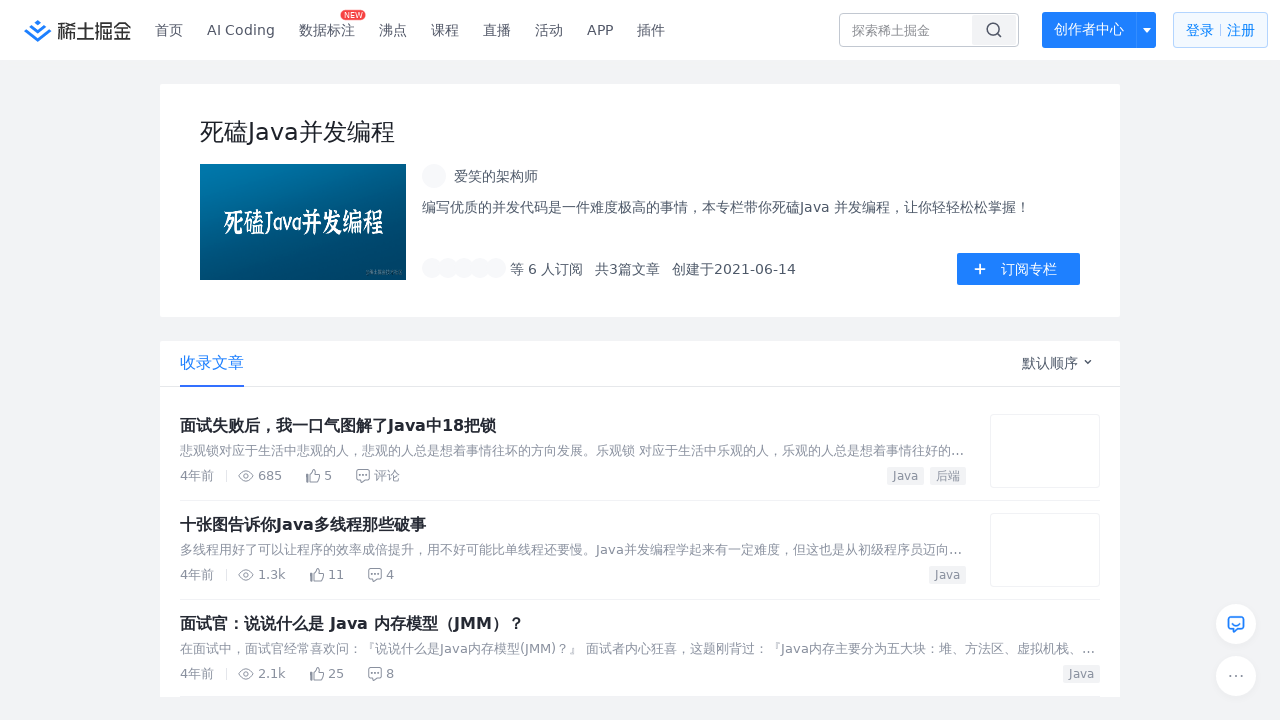

--- FILE ---
content_type: text/html; charset=utf-8
request_url: https://juejin.cn/column/6973680144074571807
body_size: 18845
content:
<!doctype html>
<html data-n-head-ssr lang="zh" data-n-head="%7B%22lang%22:%7B%22ssr%22:%22zh%22%7D%7D">
  <head >
    <title>死磕Java并发编程 - 爱笑的架构师的专栏 - 掘金</title><meta data-n-head="ssr" charset="utf-8"><meta data-n-head="ssr" name="viewport" content="width=device-width, initial-scale=1, user-scalable=no, viewport-fit=cover"><meta data-n-head="ssr" name="apple-itunes-app" content="app-id=987739104"><meta data-n-head="ssr" name="theme-color" content="#ffffff"><meta data-n-head="ssr" name="msapplication-TileColor" content="#da532c"><meta data-n-head="ssr" name="msvalidate.01" content="BADCF2429624CB0432BE8924E5343343"><meta data-n-head="ssr" name="google-site-verification" content="m8eimwHTlWoObBcEuX3ot93QtMJFS_zHdMZROWrX7-o"><meta data-n-head="ssr" vmid="description" name="description" content="死磕Java并发编程：编写优质的并发代码是一件难度极高的事情，本专栏带你死磕Java 并发编程，让你轻轻松松掌握！ - 掘金"><meta data-n-head="ssr" vmid="keywords" name="keywords" content="死磕Java并发编程,爱笑的架构师的专栏,掘金"><link data-n-head="ssr" rel="preconnect" href="//unpkg.byted-static.com/" crossorigin="anonymous"><link data-n-head="ssr" rel="preconnect" href="//lf3-cdn-tos.bytescm.com" crossorigin="anonymous"><link data-n-head="ssr" rel="preconnect" href="//mcs.snssdk.com" crossorigin="anonymous"><link data-n-head="ssr" rel="preconnect" href="//i.snssdk.com" crossorigin="anonymous"><link data-n-head="ssr" rel="dns-prefetch" href="//lf3-short.ibytedapm.com"><link data-n-head="ssr" rel="dns-prefetch" href="//lf3-cdn-tos.bytescm.com"><link data-n-head="ssr" rel="dns-prefetch" href="//api.juejin.cn"><link data-n-head="ssr" rel="dns-prefetch" href="//lf-cdn-tos.bytescm.com"><link data-n-head="ssr" rel="dns-prefetch" href="//unpkg.byted-static.com"><link data-n-head="ssr" rel="dns-prefetch" href="//p1-juejin.byteimg.com"><link data-n-head="ssr" rel="dns-prefetch" href="//p3-juejin.byteimg.com"><link data-n-head="ssr" rel="dns-prefetch" href="//p6-juejin.byteimg.com"><link data-n-head="ssr" rel="dns-prefetch" href="//p9-juejin.byteimg.com"><link data-n-head="ssr" rel="dns-prefetch" href="//p1-jj.byteimg.com"><link data-n-head="ssr" rel="dns-prefetch" href="//p2-jj.byteimg.com"><link data-n-head="ssr" rel="dns-prefetch" href="//p6-jj.byteimg.com"><link data-n-head="ssr" rel="dns-prefetch" href="//p9-jj.byteimg.com"><link data-n-head="ssr" rel="dns-prefetch" href="//mcs.snssdk.com"><link data-n-head="ssr" rel="dns-prefetch" href="//i.snssdk.com"><link data-n-head="ssr" rel="apple-touch-icon" sizes="180x180" href="https://lf-web-assets.juejin.cn/obj/juejin-web/xitu_juejin_web/static/favicons/apple-touch-icon.png"><link data-n-head="ssr" rel="icon" type="image/png" sizes="32x32" href="https://lf-web-assets.juejin.cn/obj/juejin-web/xitu_juejin_web/static/favicons/favicon-32x32.png"><link data-n-head="ssr" rel="icon" type="image/png" sizes="16x16" href="https://lf-web-assets.juejin.cn/obj/juejin-web/xitu_juejin_web/static/favicons/favicon-16x16.png"><link data-n-head="ssr" rel="mask-icon" href="https://lf-web-assets.juejin.cn/obj/juejin-web/xitu_juejin_web/static/favicons/safari-pinned-tab.svg" color="#1E80FF"><link data-n-head="ssr" rel="manifest" href="https://lf-web-assets.juejin.cn/obj/juejin-web/xitu_juejin_web/static/favicons/site.webmanifest"><link data-n-head="ssr" rel="search" title="掘金" href="https://lf-web-assets.juejin.cn/obj/juejin-web/xitu_juejin_web/static/search.xml" type="application/opensearchdescription+xml"><link data-n-head="ssr" rel="stylesheet" href="https://lf-web-assets.juejin.cn/obj/juejin-web/xitu_juejin_web/static/bytedesign.min.css"><link data-n-head="ssr" rel="canonical" href="https://juejin.cn/column/6973680144074571807"><script data-n-head="ssr" type="text/javascript" data-sdk-glue-default="load" src="https://lf-web-assets.juejin.cn/obj/juejin-web/xitu_juejin_web/static/rc-client-security-web-glue/1.0.0.19/sdk-glue.js"></script><script data-n-head="ssr" type="text/javascript" data-sdk-glue-default="init">
        (function (){
          var options = {
            bdms: {
              aid: 2608,
              paths: [
                '/growth_api/v1/publish_benefit_history',
                '/growth_api/v1/check_in',
                '/growth_api/v1/lottery/draw',
                '/growth_api/v1/lottery/ten_draw',
                '/web_shorten',
                '/user_api/v1/user/get',
                '/interact_api/v1/digg/save',
                '/interact_api/v1/digg/query_page',
                '/interact_api/v1/comment/list',
                '/interact_api/v1/comment/hots',
                '/content_api/v1/article/detail',
                '/user_api/v1/follow/followees',
                '/user_api/v1/follow/followers',
                '/interact_api/v1/follow/tag_list',
                '/recommend_api/v1/article/recommend_cate_feed',
                '/interact_api/v1/comment/publish',
                '/interact_api/v1/reply/publish',
                '/growth_api/v1/get_benefit_page',
                '/growth_api/v1/get_cur_point',
                '/growth_api/v1/ten_draw', 
                '/growth_api/v1/draw',
                '/growth_api/v1/lottery_config/get',
                '/user_api/v1/user_referral/bind',
              ]
            },
            verifyCenter: {
              interceptPathList: [
                '/user_api/v1/user/get',
                '/interact_api/v1/digg/save',
                '/interact_api/v1/digg/query_page',
                '/interact_api/v1/comment/list',
                '/interact_api/v1/comment/hots',
                '/content_api/v1/article/detail',
                '/user_api/v1/follow/followees',
                '/user_api/v1/follow/followers',
                '/interact_api/v1/follow/tag_list',
                '/recommend_api/v1/article/recommend_cate_feed',
              ],
              commonOptions: {
                aid: 2608,
                repoId: 56081
              },
              captchaOptions: {
                showMode: 'mask',
              },
            }
          }
        var sdkInfo = {
          bdms: {
            init: function (options) {
              window.bdms.init(options)
            },
            isLoaded: function () {
              return !!window.bdms
            },
            srcList: [
              'https://lf-headquarters-speed.yhgfb-cn-static.com/obj/rc-client-security/web/stable/1.0.0.33/bdms.js',
              'https://lf-c-flwb.bytetos.com/obj/rc-client-security/web/stable/1.0.0.33/bdms.js',
            ],
          },
          verifyCenter: {
            init: function (options) {
              window.TTGCaptcha.init(options);
            },
            isLoaded: function () {
              return !!window.TTGCaptcha;
            },
            srcList: [
              'https://lf-cdn-tos.bytescm.com/obj/rc-verifycenter/sec_sdk_build/4.0.10/captcha/index.js',
              'https://lf-rc1.yhgfb-cn-static.com/obj/rc-verifycenter/sec_sdk_build/4.0.10/captcha/index.js',
            ],
          }
        }
        window._SdkGlueInit(options, sdkInfo)
        })();
        </script><script data-n-head="ssr" vmid="slardar" type="text/javascript" crossorigin="anonymous">;(function (w, d, u, b, n, pc, ga, ae, po, s, p, e, t, pp) {pc = 'precollect';ga = 'getAttribute';ae = 'addEventListener';po = 'PerformanceObserver';s = function (m) {p = [].slice.call(arguments);p.push(Date.now(), location.href);(m == pc ? s.p.a : s.q).push(p)};s.q = [];s.p = { a: [] };w[n] = s;e = document.createElement('script');e.src = u + '?bid=' + b + '&globalName=' + n;e.crossOrigin = u.indexOf('sdk-web') > 0 ? 'anonymous' : 'use-credentials';d.getElementsByTagName('head')[0].appendChild(e);if (ae in w) {s.pcErr = function (e) {e = e || w.event;t = e.target || e.srcElement;if (t instanceof Element || t instanceof HTMLElement) {if (t[ga]('integrity')) {w[n](pc, 'sri', t[ga]('href') || t[ga]('src'))} else {w[n](pc, 'st', { tagName: t.tagName, url: t[ga]('href') || t[ga]('src') })}} else {w[n](pc, 'err', e.error || e.message)}};s.pcRej = function (e) {e = e || w.event;w[n](pc, 'err', e.reason || (e.detail && e.detail.reason))};w[ae]('error', s.pcErr, true);w[ae]('unhandledrejection', s.pcRej, true);};if('PerformanceLongTaskTiming' in w) {pp = s.pp = { entries: [] };pp.observer = new PerformanceObserver(function (l) {pp.entries = pp.entries.concat(l.getEntries())});pp.observer.observe({ entryTypes: ['longtask', 'largest-contentful-paint','layout-shift'] })}})(window,document,'https://lf3-short.ibytedapm.com/slardar/fe/sdk-web/browser.cn.js','2608','SlardarWeb')</script><script data-n-head="ssr" type="text/javascript" src="https://lf-web-assets.juejin.cn/obj/juejin-web/xitu_juejin_web/static/slardar-plugin/imageReport.js"></script><script data-n-head="ssr" type="text/javascript" src="https://lf-web-assets.juejin.cn/obj/juejin-web/xitu_juejin_web/static/cdn-retry/bundle-dcf007.js" id="cdn-retry" defer></script><link rel="preload" href="//lf-web-assets.juejin.cn/obj/juejin-web/xitu_juejin_web/393cbc7.js" as="script"><link rel="preload" href="//lf-web-assets.juejin.cn/obj/juejin-web/xitu_juejin_web/0369241.js" as="script"><link rel="preload" href="//lf-web-assets.juejin.cn/obj/juejin-web/xitu_juejin_web/4bc87e2.js" as="script"><link rel="preload" href="//lf-web-assets.juejin.cn/obj/juejin-web/xitu_juejin_web/app.a51996e.css" as="style"><link rel="preload" href="//lf-web-assets.juejin.cn/obj/juejin-web/xitu_juejin_web/c7aca89.js" as="script"><link rel="preload" href="//lf-web-assets.juejin.cn/obj/juejin-web/xitu_juejin_web/layouts/default.a1d6163.css" as="style"><link rel="preload" href="//lf-web-assets.juejin.cn/obj/juejin-web/xitu_juejin_web/19bb378.js" as="script"><link rel="preload" href="//lf-web-assets.juejin.cn/obj/juejin-web/xitu_juejin_web/148.909684a.css" as="style"><link rel="preload" href="//lf-web-assets.juejin.cn/obj/juejin-web/xitu_juejin_web/0c578ee.js" as="script"><link rel="stylesheet" href="//lf-web-assets.juejin.cn/obj/juejin-web/xitu_juejin_web/app.a51996e.css"><link rel="stylesheet" href="//lf-web-assets.juejin.cn/obj/juejin-web/xitu_juejin_web/layouts/default.a1d6163.css"><link rel="stylesheet" href="//lf-web-assets.juejin.cn/obj/juejin-web/xitu_juejin_web/148.909684a.css">
  </head>
  <body >
    <script data-n-head="ssr" type="text/javascript" data-pbody="true">(function () {
    const pages = [
        /^\/$/,
        /^\/following$/,
        /^\/recommended$/,
        '^/pins.*',
        '^/pin.*',
        /^\/course(?!\/payment\/)/,
        /^\/post\/.*/,
        '^/hot.*',
        /^\/book\/\d+/,
        /^\/video\/\d+/,
        /^\/user\/settings.*/,
        /^\/spost\/\d+/,
        /^\/notification(?!\/im)/,
        '^/backend',
        '^/frontend',
        '^/android',
        '^/ios',
        '^/ai',
        '^/freebie',
        '^/career',
        '^/article',
        '^/player',
    ];
    function isInJuejinApp() {
        const userAgent = typeof navigator !== 'undefined' ? navigator.userAgent : '';
        return /juejin/i.test(userAgent);
    }
    if (typeof window !== 'undefined' && !isInJuejinApp()) {
        try {
            const path = window.location.pathname;
            const isAvailable = pages.some((page) => {
                const reg = new RegExp(page);
                return reg.test(path);
            });
            if (isAvailable) {
                const localValue = localStorage.getItem('juejin_2608_theme') || '{}';
                let { theme = 'light', isFollowSystem = false } = JSON.parse(localValue);
                if (isFollowSystem) {
                    const themeMedia = window.matchMedia('(prefers-color-scheme: light)');
                    theme = themeMedia.matches ? 'light' : 'dark';
                    localStorage.setItem('juejin_2608_theme', JSON.stringify({ theme, isFollowSystem }));
                }
                document.body.setAttribute('data-theme', theme);
            }
            else {
                document.body.setAttribute('data-theme', 'light');
            }
        }
        catch (e) {
            console.error('浏览器不支持localStorage');
        }
    }
})()</script><div data-server-rendered="true" id="__nuxt"><div id="__layout"><div id="juejin"><div data-v-539963b4 data-v-3c8cd7b6><div class="view-container" data-v-539963b4><!----> <header data-fetch-key="data-v-21a07997:0" class="main-header main-header unauthorized visible" data-v-21a07997 data-v-539963b4><div class="container" data-v-21a07997><a rel="noreferrer" class="logo" data-v-21a07997><img src="//lf-web-assets.juejin.cn/obj/juejin-web/xitu_juejin_web/e08da34488b114bd4c665ba2fa520a31.svg" alt="稀土掘金" class="logo-img" data-v-21a07997> <img src="//lf-web-assets.juejin.cn/obj/juejin-web/xitu_juejin_web/6c61ae65d1c41ae8221a670fa32d05aa.svg" alt="稀土掘金" class="mobile" data-v-21a07997></a> <!----> <nav role="navigation" class="main-nav" data-v-21a07997><ul class="nav-list" data-v-21a07997><!----> <li class="main-nav-list" data-v-21a07997><!----> <ul class="phone-hide" data-v-21a07997><li class="nav-item link-item" data-v-21a07997><a href="/" data-v-21a07997>首页</a></li> <li class="nav-item link-item activities" data-v-21a07997><a href="https://aicoding.juejin.cn" data-v-21a07997>
                AI Coding
              </a></li> <li class="nav-item link-item activities" data-v-21a07997><a href="https://aidp.juejin.cn" data-v-21a07997>
                数据标注
                <span class="new-font" data-v-21a07997>NEW</span></a></li> <li class="nav-item link-item activities" data-v-21a07997><a href="/pins" data-v-21a07997>
                沸点
                <span class="text" data-v-21a07997><!----></span></a></li> <li class="nav-item link-item book" data-v-21a07997><a href="/course" data-v-21a07997>
                课程
                <!----></a></li> <li class="nav-item link-item" data-v-21a07997><a href="/live" data-v-21a07997>
                直播
              </a></li> <li class="nav-item link-item" data-v-21a07997><a href="/events/all" data-v-21a07997>
                活动
              </a></li> <nav class="nav-item link-item download-icon" data-v-21a07997><a href="/app?utm_source=jj_nav" target="_blank" class="download-app no-border" data-v-21a07997>
                APP
              </a></nav> <nav class="nav-item link-item extension-icon" data-v-21a07997><a href="https://juejin.cn/extension?utm_source=jj_nav" target="_blank" rel="nofollow noopener noreferrer" class="jj-link broswer-extension no-border" data-v-65b50b51 data-v-21a07997><span data-v-65b50b51 data-v-21a07997>插件</span></a></nav> <!----></ul></li> <ul class="right-side-nav" data-v-21a07997><li class="search-add" data-v-21a07997><ul class="search-add-ul" data-v-21a07997><li class="nav-item search" data-v-21a07997><form role="search" class="search-form" data-v-21a07997><input type="search" maxlength="64" placeholder="" value="" class="search-input" data-v-21a07997> <div class="seach-icon-container" data-v-21a07997><svg width="18" height="18" viewBox="0 0 18 18" fill="none" xmlns="http://www.w3.org/2000/svg" class="search-icon" data-v-21a07997 data-v-21a07997><path d="M12.4008 12.4008C14.744 10.0577 14.744 6.25871 12.4008 3.91556C10.0577 1.57242 6.25871 1.57242 3.91556 3.91556C1.57242 6.25871 1.57242 10.0577 3.91556 12.4008C6.25871 14.744 10.0577 14.744 12.4008 12.4008ZM12.4008 12.4008L15.5828 15.5828" stroke-width="1.5" stroke-linecap="round" stroke-linejoin="round" data-v-21a07997 data-v-21a07997></path></svg></div> <!----> <div class="typehead" style="display:none;" data-v-21a07997><!----> <div class="title" data-v-21a07997><span data-v-21a07997>搜索历史</span> <span class="clear" data-v-21a07997>
                        清空
                      </span></div> <div class="list" data-v-21a07997></div></div></form></li> <!----> <li class="nav-item add creator-item" data-v-21a07997><div class="add-group" data-v-222d7b0f data-v-21a07997><!----> <button class="add-btn" data-v-222d7b0f>
    创作者中心
  </button> <div class="more" data-v-222d7b0f><svg width="12" height="12" viewBox="0 0 12 12" fill="none" xmlns="http://www.w3.org/2000/svg" class="unfold12-icon" data-v-222d7b0f data-v-222d7b0f><path d="M2.45025 4.82383C2.17422 4.49908 2.40501 4 2.83122 4H9.16878C9.59499 4 9.82578 4.49908 9.54975 4.82382L6.38097 8.5518C6.1813 8.7867 5.8187 8.7867 5.61903 8.5518L2.45025 4.82383Z" fill="white" data-v-222d7b0f data-v-222d7b0f></path></svg> <div class="more-mask" data-v-222d7b0f></div> <div class="more-list" data-v-222d7b0f><ul class="menu" data-v-222d7b0f><li class="item" data-v-222d7b0f><div class="icon write-article" data-v-222d7b0f></div> <div class="title" data-v-222d7b0f>写文章</div></li><li class="item" data-v-222d7b0f><div class="icon issue-points" data-v-222d7b0f></div> <div class="title" data-v-222d7b0f>发沸点</div></li><li class="item" data-v-222d7b0f><div class="icon write-note" data-v-222d7b0f></div> <div class="title" data-v-222d7b0f>写笔记</div></li><li class="item" data-v-222d7b0f><div class="icon create-jcode" data-v-222d7b0f></div> <div class="title" data-v-222d7b0f>写代码</div></li><li class="item" data-v-222d7b0f><div class="icon drafts" data-v-222d7b0f></div> <div class="title" data-v-222d7b0f>草稿箱</div></li></ul> <div class="divider" data-v-222d7b0f></div> <div class="inspiration" data-v-222d7b0f><div class="info" data-v-222d7b0f><span class="title" data-v-222d7b0f>创作灵感</span> <span class="more-info" data-v-222d7b0f>
            查看更多
            <i class="icon byte-icon byte-icon--right" data-v-222d7b0f><svg t="1561636167146" class="icon" viewBox="0 0 1024 1024" version="1.1" xmlns="http://www.w3.org/2000/svg" p-id="404349" xmlns:xlink="http://www.w3.org/1999/xlink"><path d="M630.4 512L283.52 165.12a21.12 21.12 0 0 1 0-30.08l30.08-30.08a21.12 21.12 0 0 1 30.08 0l377.6 376.96a42.24 42.24 0 0 1 0 60.16l-377.6 376.96a21.12 21.12 0 0 1-30.08 0l-30.08-30.08a21.12 21.12 0 0 1 0-30.08z" p-id="404350"></path></svg></i></span></div> <div class="list" data-v-222d7b0f>  <div class="item" data-v-21339fef data-v-222d7b0f><div class="xitu-skeleton xitu-skeleton-animated" data-v-21339fef><div class="xitu-skeleton-item" data-v-21339fef><!----> <div class="xitu-skeleton-content" style="padding:20px;" data-v-21339fef><div class="xitu-skeleton-line" data-v-21339fef></div><div class="xitu-skeleton-line" data-v-21339fef></div><div class="xitu-skeleton-line" data-v-21339fef></div></div></div></div></div></div></div></div></div> <!----></div></li></ul></li> <!----> <!----> <!----> <li class="nav-item auth" data-v-21a07997><div class="login-button-wrap" data-v-21a07997><button class="login-button" data-v-21a07997>
                登录
                <div class="login-button-inner" data-v-21a07997><div class="login-button-line" data-v-21a07997></div>
                  注册
                </div></button> <!----></div></li></ul></ul></nav></div></header>  <main class="container main-container" data-v-539963b4><div class="container column-detail-wrap" data-v-539963b4 data-v-3c8cd7b6><div class="column-info" data-v-21339fef data-v-3c8cd7b6><div class="column-info" data-v-21339fef data-v-3c8cd7b6><img src="https://p6-juejin.byteimg.com/tos-cn-i-k3u1fbpfcp/e87d8e01a16d4eb8a9715b35245a268d~tplv-k3u1fbpfcp-watermark.image" alt="死磕Java并发编程" class="h5-cover h5-only" data-v-21339fef data-v-3c8cd7b6> <h1 class="title web-title" data-v-21339fef data-v-3c8cd7b6>死磕Java并发编程</h1> <div class="column-info-main" data-v-21339fef data-v-3c8cd7b6><img src="https://p6-juejin.byteimg.com/tos-cn-i-k3u1fbpfcp/e87d8e01a16d4eb8a9715b35245a268d~tplv-k3u1fbpfcp-watermark.image" alt="死磕Java并发编程" class="cover web-only" data-v-21339fef data-v-3c8cd7b6> <div class="main-content" data-v-21339fef data-v-3c8cd7b6><div class="user-info-line" data-v-21339fef data-v-3c8cd7b6><div class="author-user-wapper" data-v-21339fef data-v-3c8cd7b6><a href="/user/3500462825546958" target="_blank" rel="" class="jj-link author-user-box" data-v-65b50b51 data-v-3c8cd7b6><div class="popover-box user-popover" data-v-487cbd49 data-v-889b6f90 data-v-3c8cd7b6><!---->  <div class="avatar jj-avatar avatar" data-v-03256cc6 data-v-3c8cd7b6><img src="[data-uri]" alt="爱笑的架构师的头像" class="lazy avatar-img" data-v-5244ef91 data-v-03256cc6> </div> <div class="user-name-wrapper" data-v-487cbd49 data-v-3c8cd7b6><div class="name-rank" data-v-487cbd49 data-v-3c8cd7b6><span class="user-name" data-v-487cbd49 data-v-3c8cd7b6>
                          爱笑的架构师
                        </span> <span to="" blank="true" class="rank rank" data-v-23743940 data-v-3c8cd7b6><img src="[data-uri]" alt="创作等级LV.4" title="创作等级LV.4" class="lazy" style="aspect-ratio:NaN;" data-v-5244ef91 data-v-23743940></span></div> <span class="h5-only h5-time" data-v-487cbd49 data-v-3c8cd7b6>
                        创建于2021-06-15
                      </span></div></div></a></div> <button class="ui-btn h5-only attention-btn primary mini default attention" style="width:fit-content;" data-v-e1243e7c data-v-3c8cd7b6><!----> 订阅专栏</button></div> <p class="content" data-v-21339fef data-v-3c8cd7b6>编写优质的并发代码是一件难度极高的事情，本专栏带你死磕Java 并发编程，让你轻轻松松掌握！</p> <div class="follower-info" data-v-21339fef data-v-3c8cd7b6><div class="follower-info-left" data-v-21339fef data-v-3c8cd7b6><div class="follower-avatar" data-v-21339fef data-v-3c8cd7b6><div class="avatar jj-avatar followed-avatar" data-v-03256cc6 data-v-3c8cd7b6><img src="[data-uri]" alt="avatar" class="lazy avatar-img" data-v-5244ef91 data-v-03256cc6> </div><div class="avatar jj-avatar followed-avatar" data-v-03256cc6 data-v-3c8cd7b6><img src="[data-uri]" alt="avatar" class="lazy avatar-img" data-v-5244ef91 data-v-03256cc6> </div><div class="avatar jj-avatar followed-avatar" data-v-03256cc6 data-v-3c8cd7b6><img src="[data-uri]" alt="avatar" class="lazy avatar-img" data-v-5244ef91 data-v-03256cc6> </div><div class="avatar jj-avatar followed-avatar" data-v-03256cc6 data-v-3c8cd7b6><img src="[data-uri]" alt="avatar" class="lazy avatar-img" data-v-5244ef91 data-v-03256cc6> </div><div class="avatar jj-avatar followed-avatar" data-v-03256cc6 data-v-3c8cd7b6><img src="[data-uri]" alt="avatar" class="lazy avatar-img" data-v-5244ef91 data-v-03256cc6> </div></div> <span data-v-21339fef data-v-3c8cd7b6>等 6 人订阅</span> <span data-v-21339fef data-v-3c8cd7b6>共3篇文章</span> <span class="web-only" data-v-21339fef data-v-3c8cd7b6>
                  创建于2021-06-15
                </span></div> <button class="ui-btn right-btn web-only primary medium default attention" data-v-e1243e7c data-v-3c8cd7b6><img src="//lf-web-assets.juejin.cn/obj/juejin-web/xitu_juejin_web/c5c64e06a56896da43c1d084d2482cf3.svg" class="img" data-v-e1243e7c> 订阅专栏</button></div></div></div></div></div> <div class="article-list" data-v-539963b4 data-v-3c8cd7b6><div class="byte-tabs byte-tabs--line byte-tabs--horizontal" data-v-3c8cd7b6><div class="byte-tab-nav byte-tab-nav--large byte-tab-nav--line"><div class="byte-tab-nav__item-wrap"><div class="byte-tab-nav__item-scroll"><div class="byte-tab-nav__item-list" style="transform:translateX(-0px);"><div class="byte-tab-bar byte-tab-bar--horizontal"></div></div></div></div><div class="byte-tab-nav__extra"><div value="2" class="byte-dropdown dropdown" data-v-3c8cd7b6><div class="dorpdown-btn" data-v-3c8cd7b6>
              默认顺序
              <svg width="12" height="12" viewBox="0 0 12 12" fill="none" xmlns="http://www.w3.org/2000/svg" class="dropdown-icon" data-v-3c8cd7b6><path d="M8.77734 4.03902C8.58208 3.84376 8.2655 3.84376 8.07024 4.03902L5.89017 6.21909L3.77258 4.10151C3.57732 3.90625 3.26074 3.90625 3.06548 4.10151L2.71192 4.45506C2.51666 4.65032 2.51666 4.96691 2.71192 5.16217L5.54035 7.9906C5.73561 8.18586 6.05219 8.18586 6.24746 7.9906L6.60101 7.63704C6.61853 7.61952 6.63448 7.60103 6.64885 7.58173L9.1309 5.09968C9.32616 4.90442 9.32616 4.58784 9.1309 4.39258L8.77734 4.03902Z" fill="#4E5969" data-v-3c8cd7b6></path></svg></div><ul tabindex="0" class="byte-dropdown-menu" style="display:none;" data-v-3c8cd7b6><li tabindex="0" class="byte-dropdown-item b-dropdown-item-active" data-v-3c8cd7b6><!----><span class="byte-dropdown-item__text"><span class="b-txt" data-v-3c8cd7b6>默认顺序</span></span></li><li tabindex="0" class="byte-dropdown-item" data-v-3c8cd7b6><!----><span class="byte-dropdown-item__text"><span class="b-txt" data-v-3c8cd7b6>最早发布</span></span></li><li tabindex="0" class="byte-dropdown-item" data-v-3c8cd7b6><!----><span class="byte-dropdown-item__text"><span class="b-txt" data-v-3c8cd7b6>最新发布</span></span></li></ul></div></div></div><div class="byte-tabs__content"><div class="byte-tab-pane" style="display:none;" data-v-3c8cd7b6></div></div></div> <div data-v-539963b4 data-v-3c8cd7b6><div data-entry-id="6976279612196126733" data-original-type="0" data-draft-id="6976278962427133983" class="entry article-item" data-v-012280ec data-v-3c8cd7b6><div class="content-wrapper" data-v-012280ec><div class="content-main" data-v-012280ec><div class="title-row" data-v-012280ec> <!----> <!----> <!----> <a href="/post/6976279612196126733" target="_blank" rel="" title="面试失败后，我一口气图解了Java中18把锁" class="jj-link title" data-v-65b50b51 data-v-012280ec>面试失败后，我一口气图解了Java中18把锁</a></div> <div class="abstract" data-v-012280ec><a href="/post/6976279612196126733" target="_blank" rel="" class="jj-link" data-v-65b50b51 data-v-012280ec><div data-v-65b50b51 data-v-012280ec>悲观锁对应于生活中悲观的人，悲观的人总是想着事情往坏的方向发展。乐观锁 对应于生活中乐观的人，乐观的人总是想着事情往好的方向发展。</div></a></div> <div class="entry-footer" data-v-012280ec><ul class="action-list jh-timeline-action-area" data-v-012280ec><!----> <li class="item date" data-v-012280ec>
            4年前
            <div class="footer-divider" data-v-012280ec></div></li> <li class="item view" data-v-012280ec><svg width="16" height="16" viewBox="0 0 16 16" fill="none" xmlns="http://www.w3.org/2000/svg" class="view-icon" data-v-012280ec data-v-012280ec><path d="M7.90078 2.80078C4.49278 2.80078 1.74745 6.11672 0.800781 7.77469C1.74745 9.58339 4.49278 13.2008 7.90078 13.2008C11.3088 13.2008 14.0541 9.58339 15.0008 7.77469C14.0541 6.11672 11.3088 2.80078 7.90078 2.80078Z" stroke="currentColor" data-v-012280ec data-v-012280ec></path><circle cx="7.89922" cy="8.00078" r="2.2" stroke="currentColor" data-v-012280ec data-v-012280ec></circle></svg> <span data-v-012280ec>685</span></li> <li class="item like" data-v-012280ec><div class="liked-wrap" data-v-012280ec><svg width="14" height="14" viewBox="0 0 14 14" fill="none" xmlns="http://www.w3.org/2000/svg" class="liked-icon" data-v-012280ec data-v-012280ec><path fill-rule="evenodd" clip-rule="evenodd" d="M7.56162 1.16952C7.66569 1.09661 7.78195 1.06124 7.88247 1.0912C7.97653 1.11923 8.23851 1.25916 8.50988 1.96799C8.64419 2.31881 8.9356 3.2424 8.42155 5.05431C8.29751 5.49152 8.61394 5.95303 9.09259 5.95971L12.492 6.00716L12.492 6.00721H12.4991C12.6049 6.00721 12.7228 6.01986 12.8134 6.05898C12.8544 6.07671 12.8815 6.09639 12.8999 6.116C12.9166 6.13375 12.9368 6.16247 12.9515 6.21636C12.9848 6.33784 13.0228 6.74712 12.9473 7.42262C12.874 8.07857 12.698 8.94479 12.341 9.9598C12.0424 10.8088 11.6601 11.5292 11.0684 12.4879C11.0558 12.5052 11.0462 12.5197 11.0418 12.5265L11.0404 12.5285C11.0292 12.5454 11.0242 12.5531 11.018 12.5618C11.0076 12.5764 11.0018 12.582 10.9983 12.585C10.996 12.587 10.9908 12.5912 10.9777 12.5959C10.9638 12.6009 10.9311 12.61 10.8706 12.61H4.56278L4.56373 5.58489C4.87126 5.41901 5.19881 5.20128 5.54112 4.84059C5.93883 4.42152 6.33789 3.8294 6.76254 2.94183C6.84974 2.75957 6.91745 2.55962 6.97574 2.37762C6.99264 2.32486 7.0087 2.27379 7.02438 2.22393L7.02439 2.22389C7.066 2.09158 7.10495 1.96776 7.14985 1.84312C7.2758 1.49352 7.40247 1.28101 7.56162 1.16952ZM9.45205 1.60729C9.13229 0.772086 8.70208 0.282772 8.17063 0.124374C7.64564 -0.0320981 7.20308 0.188912 6.98278 0.343248C6.55169 0.64525 6.33837 1.11908 6.20071 1.5012C6.14817 1.64705 6.10002 1.80016 6.05661 1.93824C6.0422 1.98405 6.02832 2.02821 6.01496 2.0699C5.95791 2.24804 5.90763 2.39115 5.85248 2.50643C5.45683 3.3334 5.1121 3.8271 4.80935 4.14611C4.51322 4.45815 4.23983 4.6219 3.9473 4.76821C3.71095 4.88641 3.55494 5.12906 3.55491 5.40159L3.55388 12.9125C3.55383 13.3026 3.87002 13.6188 4.26008 13.6188H10.8706C11.2097 13.6188 11.4663 13.5113 11.6519 13.3535C11.7387 13.2797 11.7988 13.2043 11.8387 13.1484C11.8556 13.1248 11.8704 13.1025 11.8786 13.09L11.8813 13.0859L11.8826 13.0839L11.8955 13.0685L11.9142 13.0382C12.5304 12.0414 12.9578 11.247 13.2927 10.2945C13.6745 9.20895 13.8679 8.26811 13.9499 7.5347C14.0297 6.82084 14.009 6.25845 13.9246 5.95014C13.805 5.51285 13.5104 5.26112 13.2134 5.13284C12.9385 5.01407 12.661 4.99859 12.5028 4.99836L9.49071 4.95631C9.92962 3.15791 9.64796 2.11902 9.45205 1.60729ZM0.000800636 5.46783C-0.0181914 5.0652 0.303128 4.72836 0.706212 4.72836H1.75264C2.14266 4.72836 2.45883 5.04454 2.45883 5.43456V12.9442C2.45883 13.3342 2.14266 13.6504 1.75264 13.6504H1.06044C0.68335 13.6504 0.372791 13.3541 0.355024 12.9775L0.000800636 5.46783Z" fill="currentColor" data-v-012280ec data-v-012280ec></path></svg></div> <span data-v-012280ec>
              5
            </span></li> <li class="item comment" data-v-012280ec><svg width="14" height="14" viewBox="0 0 14 14" fill="none" xmlns="http://www.w3.org/2000/svg" class="comment-icon" data-v-012280ec data-v-012280ec><path fill-rule="evenodd" clip-rule="evenodd" d="M1.30136 9.11421L1.30019 2.45191C1.30024 1.6778 1.92779 1.05019 2.70191 1.05019H11.3989C12.1731 1.05019 12.8006 1.67785 12.8006 2.452L12.8018 9.1144C12.8017 9.8885 12.1742 10.516 11.4001 10.516H9.13225C8.97329 10.516 8.81862 10.5675 8.69142 10.6629L5.65162 12.9406C5.62173 12.9598 5.58148 12.9444 5.57209 12.91L5.15416 11.0869C5.07758 10.7528 4.78033 10.516 4.43761 10.516H2.70308C1.92893 10.516 1.30136 9.88836 1.30136 9.11421ZM2.70191 0C1.34776 0 0.25 1.09776 0.25 2.45191L0.25117 9.1144C0.25122 10.4685 1.34896 11.5662 2.70308 11.5662H4.18661L4.54953 13.1495L4.55107 13.1558C4.73515 13.9153 5.62879 14.248 6.26458 13.7937L9.23719 11.5662H11.4001C12.7542 11.5662 13.852 10.4684 13.852 9.11421L13.8508 2.45182C13.8508 1.09771 12.753 0 11.3989 0H2.70191ZM3.78612 6.91404C4.35027 6.91404 4.8076 6.45671 4.8076 5.89257C4.8076 5.32842 4.35027 4.87109 3.78612 4.87109C3.22198 4.87109 2.76465 5.32842 2.76465 5.89257C2.76465 6.45671 3.22198 6.91404 3.78612 6.91404ZM7.98631 5.89257C7.98631 6.45671 7.52898 6.91404 6.96483 6.91404C6.40069 6.91404 5.94336 6.45671 5.94336 5.89257C5.94336 5.32842 6.40069 4.87109 6.96483 4.87109C7.52898 4.87109 7.98631 5.32842 7.98631 5.89257ZM10.1484 6.91404C10.7126 6.91404 11.1699 6.45671 11.1699 5.89257C11.1699 5.32842 10.7126 4.87109 10.1484 4.87109C9.58428 4.87109 9.12695 5.32842 9.12695 5.89257C9.12695 6.45671 9.58428 6.91404 10.1484 6.91404Z" fill="currentColor" data-v-012280ec data-v-012280ec></path></svg> <span data-v-012280ec>
              评论
            </span></li> <li class="item dislike-item" data-v-012280ec><!----></li> <!----></ul> <div class="entry-footer-tags" data-v-012280ec><a href="/tag/Java" target="_blank" rel="" title="Java" class="jj-link footer-tag width-limited" data-v-65b50b51 data-v-012280ec>
            Java
          </a><a href="/tag/%E5%90%8E%E7%AB%AF" target="_blank" rel="" title="后端" class="jj-link footer-tag width-limited" data-v-65b50b51 data-v-012280ec>
            后端
          </a></div></div></div> <img src="[data-uri]" alt="面试失败后，我一口气图解了Java中18把锁" class="lazy thumb" style="aspect-ratio:1.5;" data-v-5244ef91 data-v-012280ec></div> <!----></div><div data-entry-id="6973683172290592798" data-original-type="0" data-draft-id="6973680841847209998" class="entry article-item" data-v-012280ec data-v-3c8cd7b6><div class="content-wrapper" data-v-012280ec><div class="content-main" data-v-012280ec><div class="title-row" data-v-012280ec> <!----> <!----> <!----> <a href="/post/6973683172290592798" target="_blank" rel="" title="十张图告诉你Java多线程那些破事" class="jj-link title" data-v-65b50b51 data-v-012280ec>十张图告诉你Java多线程那些破事</a></div> <div class="abstract" data-v-012280ec><a href="/post/6973683172290592798" target="_blank" rel="" class="jj-link" data-v-65b50b51 data-v-012280ec><div data-v-65b50b51 data-v-012280ec>多线程用好了可以让程序的效率成倍提升，用不好可能比单线程还要慢。Java并发编程学起来有一定难度，但这也是从初级程序员迈向中高级程序员的必经道路。</div></a></div> <div class="entry-footer" data-v-012280ec><ul class="action-list jh-timeline-action-area" data-v-012280ec><!----> <li class="item date" data-v-012280ec>
            4年前
            <div class="footer-divider" data-v-012280ec></div></li> <li class="item view" data-v-012280ec><svg width="16" height="16" viewBox="0 0 16 16" fill="none" xmlns="http://www.w3.org/2000/svg" class="view-icon" data-v-012280ec data-v-012280ec><path d="M7.90078 2.80078C4.49278 2.80078 1.74745 6.11672 0.800781 7.77469C1.74745 9.58339 4.49278 13.2008 7.90078 13.2008C11.3088 13.2008 14.0541 9.58339 15.0008 7.77469C14.0541 6.11672 11.3088 2.80078 7.90078 2.80078Z" stroke="currentColor" data-v-012280ec data-v-012280ec></path><circle cx="7.89922" cy="8.00078" r="2.2" stroke="currentColor" data-v-012280ec data-v-012280ec></circle></svg> <span data-v-012280ec>1.3k</span></li> <li class="item like" data-v-012280ec><div class="liked-wrap" data-v-012280ec><svg width="14" height="14" viewBox="0 0 14 14" fill="none" xmlns="http://www.w3.org/2000/svg" class="liked-icon" data-v-012280ec data-v-012280ec><path fill-rule="evenodd" clip-rule="evenodd" d="M7.56162 1.16952C7.66569 1.09661 7.78195 1.06124 7.88247 1.0912C7.97653 1.11923 8.23851 1.25916 8.50988 1.96799C8.64419 2.31881 8.9356 3.2424 8.42155 5.05431C8.29751 5.49152 8.61394 5.95303 9.09259 5.95971L12.492 6.00716L12.492 6.00721H12.4991C12.6049 6.00721 12.7228 6.01986 12.8134 6.05898C12.8544 6.07671 12.8815 6.09639 12.8999 6.116C12.9166 6.13375 12.9368 6.16247 12.9515 6.21636C12.9848 6.33784 13.0228 6.74712 12.9473 7.42262C12.874 8.07857 12.698 8.94479 12.341 9.9598C12.0424 10.8088 11.6601 11.5292 11.0684 12.4879C11.0558 12.5052 11.0462 12.5197 11.0418 12.5265L11.0404 12.5285C11.0292 12.5454 11.0242 12.5531 11.018 12.5618C11.0076 12.5764 11.0018 12.582 10.9983 12.585C10.996 12.587 10.9908 12.5912 10.9777 12.5959C10.9638 12.6009 10.9311 12.61 10.8706 12.61H4.56278L4.56373 5.58489C4.87126 5.41901 5.19881 5.20128 5.54112 4.84059C5.93883 4.42152 6.33789 3.8294 6.76254 2.94183C6.84974 2.75957 6.91745 2.55962 6.97574 2.37762C6.99264 2.32486 7.0087 2.27379 7.02438 2.22393L7.02439 2.22389C7.066 2.09158 7.10495 1.96776 7.14985 1.84312C7.2758 1.49352 7.40247 1.28101 7.56162 1.16952ZM9.45205 1.60729C9.13229 0.772086 8.70208 0.282772 8.17063 0.124374C7.64564 -0.0320981 7.20308 0.188912 6.98278 0.343248C6.55169 0.64525 6.33837 1.11908 6.20071 1.5012C6.14817 1.64705 6.10002 1.80016 6.05661 1.93824C6.0422 1.98405 6.02832 2.02821 6.01496 2.0699C5.95791 2.24804 5.90763 2.39115 5.85248 2.50643C5.45683 3.3334 5.1121 3.8271 4.80935 4.14611C4.51322 4.45815 4.23983 4.6219 3.9473 4.76821C3.71095 4.88641 3.55494 5.12906 3.55491 5.40159L3.55388 12.9125C3.55383 13.3026 3.87002 13.6188 4.26008 13.6188H10.8706C11.2097 13.6188 11.4663 13.5113 11.6519 13.3535C11.7387 13.2797 11.7988 13.2043 11.8387 13.1484C11.8556 13.1248 11.8704 13.1025 11.8786 13.09L11.8813 13.0859L11.8826 13.0839L11.8955 13.0685L11.9142 13.0382C12.5304 12.0414 12.9578 11.247 13.2927 10.2945C13.6745 9.20895 13.8679 8.26811 13.9499 7.5347C14.0297 6.82084 14.009 6.25845 13.9246 5.95014C13.805 5.51285 13.5104 5.26112 13.2134 5.13284C12.9385 5.01407 12.661 4.99859 12.5028 4.99836L9.49071 4.95631C9.92962 3.15791 9.64796 2.11902 9.45205 1.60729ZM0.000800636 5.46783C-0.0181914 5.0652 0.303128 4.72836 0.706212 4.72836H1.75264C2.14266 4.72836 2.45883 5.04454 2.45883 5.43456V12.9442C2.45883 13.3342 2.14266 13.6504 1.75264 13.6504H1.06044C0.68335 13.6504 0.372791 13.3541 0.355024 12.9775L0.000800636 5.46783Z" fill="currentColor" data-v-012280ec data-v-012280ec></path></svg></div> <span data-v-012280ec>
              11
            </span></li> <li class="item comment" data-v-012280ec><svg width="14" height="14" viewBox="0 0 14 14" fill="none" xmlns="http://www.w3.org/2000/svg" class="comment-icon" data-v-012280ec data-v-012280ec><path fill-rule="evenodd" clip-rule="evenodd" d="M1.30136 9.11421L1.30019 2.45191C1.30024 1.6778 1.92779 1.05019 2.70191 1.05019H11.3989C12.1731 1.05019 12.8006 1.67785 12.8006 2.452L12.8018 9.1144C12.8017 9.8885 12.1742 10.516 11.4001 10.516H9.13225C8.97329 10.516 8.81862 10.5675 8.69142 10.6629L5.65162 12.9406C5.62173 12.9598 5.58148 12.9444 5.57209 12.91L5.15416 11.0869C5.07758 10.7528 4.78033 10.516 4.43761 10.516H2.70308C1.92893 10.516 1.30136 9.88836 1.30136 9.11421ZM2.70191 0C1.34776 0 0.25 1.09776 0.25 2.45191L0.25117 9.1144C0.25122 10.4685 1.34896 11.5662 2.70308 11.5662H4.18661L4.54953 13.1495L4.55107 13.1558C4.73515 13.9153 5.62879 14.248 6.26458 13.7937L9.23719 11.5662H11.4001C12.7542 11.5662 13.852 10.4684 13.852 9.11421L13.8508 2.45182C13.8508 1.09771 12.753 0 11.3989 0H2.70191ZM3.78612 6.91404C4.35027 6.91404 4.8076 6.45671 4.8076 5.89257C4.8076 5.32842 4.35027 4.87109 3.78612 4.87109C3.22198 4.87109 2.76465 5.32842 2.76465 5.89257C2.76465 6.45671 3.22198 6.91404 3.78612 6.91404ZM7.98631 5.89257C7.98631 6.45671 7.52898 6.91404 6.96483 6.91404C6.40069 6.91404 5.94336 6.45671 5.94336 5.89257C5.94336 5.32842 6.40069 4.87109 6.96483 4.87109C7.52898 4.87109 7.98631 5.32842 7.98631 5.89257ZM10.1484 6.91404C10.7126 6.91404 11.1699 6.45671 11.1699 5.89257C11.1699 5.32842 10.7126 4.87109 10.1484 4.87109C9.58428 4.87109 9.12695 5.32842 9.12695 5.89257C9.12695 6.45671 9.58428 6.91404 10.1484 6.91404Z" fill="currentColor" data-v-012280ec data-v-012280ec></path></svg> <span data-v-012280ec>
              4
            </span></li> <li class="item dislike-item" data-v-012280ec><!----></li> <!----></ul> <div class="entry-footer-tags" data-v-012280ec><a href="/tag/Java" target="_blank" rel="" title="Java" class="jj-link footer-tag footer-tag-only width-limited" data-v-65b50b51 data-v-012280ec>
            Java
          </a></div></div></div> <img src="[data-uri]" alt="十张图告诉你Java多线程那些破事" class="lazy thumb" style="aspect-ratio:1.5;" data-v-5244ef91 data-v-012280ec></div> <!----></div><div data-entry-id="6958836967127826440" data-original-type="0" data-draft-id="6958833212118269959" class="entry article-item" data-v-012280ec data-v-3c8cd7b6><div class="content-wrapper" data-v-012280ec><div class="content-main" data-v-012280ec><div class="title-row" data-v-012280ec> <!----> <!----> <!----> <a href="/post/6958836967127826440" target="_blank" rel="" title="面试官：说说什么是 Java 内存模型（JMM）？" class="jj-link title" data-v-65b50b51 data-v-012280ec>面试官：说说什么是 Java 内存模型（JMM）？</a></div> <div class="abstract" data-v-012280ec><a href="/post/6958836967127826440" target="_blank" rel="" class="jj-link" data-v-65b50b51 data-v-012280ec><div data-v-65b50b51 data-v-012280ec>在面试中，面试官经常喜欢问：『说说什么是Java内存模型(JMM)？』 面试者内心狂喜，这题刚背过：『Java内存主要分为五大块：堆、方法区、虚拟机栈、本地方法栈、PC寄存器，balabala……』</div></a></div> <div class="entry-footer" data-v-012280ec><ul class="action-list jh-timeline-action-area" data-v-012280ec><!----> <li class="item date" data-v-012280ec>
            4年前
            <div class="footer-divider" data-v-012280ec></div></li> <li class="item view" data-v-012280ec><svg width="16" height="16" viewBox="0 0 16 16" fill="none" xmlns="http://www.w3.org/2000/svg" class="view-icon" data-v-012280ec data-v-012280ec><path d="M7.90078 2.80078C4.49278 2.80078 1.74745 6.11672 0.800781 7.77469C1.74745 9.58339 4.49278 13.2008 7.90078 13.2008C11.3088 13.2008 14.0541 9.58339 15.0008 7.77469C14.0541 6.11672 11.3088 2.80078 7.90078 2.80078Z" stroke="currentColor" data-v-012280ec data-v-012280ec></path><circle cx="7.89922" cy="8.00078" r="2.2" stroke="currentColor" data-v-012280ec data-v-012280ec></circle></svg> <span data-v-012280ec>2.1k</span></li> <li class="item like" data-v-012280ec><div class="liked-wrap" data-v-012280ec><svg width="14" height="14" viewBox="0 0 14 14" fill="none" xmlns="http://www.w3.org/2000/svg" class="liked-icon" data-v-012280ec data-v-012280ec><path fill-rule="evenodd" clip-rule="evenodd" d="M7.56162 1.16952C7.66569 1.09661 7.78195 1.06124 7.88247 1.0912C7.97653 1.11923 8.23851 1.25916 8.50988 1.96799C8.64419 2.31881 8.9356 3.2424 8.42155 5.05431C8.29751 5.49152 8.61394 5.95303 9.09259 5.95971L12.492 6.00716L12.492 6.00721H12.4991C12.6049 6.00721 12.7228 6.01986 12.8134 6.05898C12.8544 6.07671 12.8815 6.09639 12.8999 6.116C12.9166 6.13375 12.9368 6.16247 12.9515 6.21636C12.9848 6.33784 13.0228 6.74712 12.9473 7.42262C12.874 8.07857 12.698 8.94479 12.341 9.9598C12.0424 10.8088 11.6601 11.5292 11.0684 12.4879C11.0558 12.5052 11.0462 12.5197 11.0418 12.5265L11.0404 12.5285C11.0292 12.5454 11.0242 12.5531 11.018 12.5618C11.0076 12.5764 11.0018 12.582 10.9983 12.585C10.996 12.587 10.9908 12.5912 10.9777 12.5959C10.9638 12.6009 10.9311 12.61 10.8706 12.61H4.56278L4.56373 5.58489C4.87126 5.41901 5.19881 5.20128 5.54112 4.84059C5.93883 4.42152 6.33789 3.8294 6.76254 2.94183C6.84974 2.75957 6.91745 2.55962 6.97574 2.37762C6.99264 2.32486 7.0087 2.27379 7.02438 2.22393L7.02439 2.22389C7.066 2.09158 7.10495 1.96776 7.14985 1.84312C7.2758 1.49352 7.40247 1.28101 7.56162 1.16952ZM9.45205 1.60729C9.13229 0.772086 8.70208 0.282772 8.17063 0.124374C7.64564 -0.0320981 7.20308 0.188912 6.98278 0.343248C6.55169 0.64525 6.33837 1.11908 6.20071 1.5012C6.14817 1.64705 6.10002 1.80016 6.05661 1.93824C6.0422 1.98405 6.02832 2.02821 6.01496 2.0699C5.95791 2.24804 5.90763 2.39115 5.85248 2.50643C5.45683 3.3334 5.1121 3.8271 4.80935 4.14611C4.51322 4.45815 4.23983 4.6219 3.9473 4.76821C3.71095 4.88641 3.55494 5.12906 3.55491 5.40159L3.55388 12.9125C3.55383 13.3026 3.87002 13.6188 4.26008 13.6188H10.8706C11.2097 13.6188 11.4663 13.5113 11.6519 13.3535C11.7387 13.2797 11.7988 13.2043 11.8387 13.1484C11.8556 13.1248 11.8704 13.1025 11.8786 13.09L11.8813 13.0859L11.8826 13.0839L11.8955 13.0685L11.9142 13.0382C12.5304 12.0414 12.9578 11.247 13.2927 10.2945C13.6745 9.20895 13.8679 8.26811 13.9499 7.5347C14.0297 6.82084 14.009 6.25845 13.9246 5.95014C13.805 5.51285 13.5104 5.26112 13.2134 5.13284C12.9385 5.01407 12.661 4.99859 12.5028 4.99836L9.49071 4.95631C9.92962 3.15791 9.64796 2.11902 9.45205 1.60729ZM0.000800636 5.46783C-0.0181914 5.0652 0.303128 4.72836 0.706212 4.72836H1.75264C2.14266 4.72836 2.45883 5.04454 2.45883 5.43456V12.9442C2.45883 13.3342 2.14266 13.6504 1.75264 13.6504H1.06044C0.68335 13.6504 0.372791 13.3541 0.355024 12.9775L0.000800636 5.46783Z" fill="currentColor" data-v-012280ec data-v-012280ec></path></svg></div> <span data-v-012280ec>
              25
            </span></li> <li class="item comment" data-v-012280ec><svg width="14" height="14" viewBox="0 0 14 14" fill="none" xmlns="http://www.w3.org/2000/svg" class="comment-icon" data-v-012280ec data-v-012280ec><path fill-rule="evenodd" clip-rule="evenodd" d="M1.30136 9.11421L1.30019 2.45191C1.30024 1.6778 1.92779 1.05019 2.70191 1.05019H11.3989C12.1731 1.05019 12.8006 1.67785 12.8006 2.452L12.8018 9.1144C12.8017 9.8885 12.1742 10.516 11.4001 10.516H9.13225C8.97329 10.516 8.81862 10.5675 8.69142 10.6629L5.65162 12.9406C5.62173 12.9598 5.58148 12.9444 5.57209 12.91L5.15416 11.0869C5.07758 10.7528 4.78033 10.516 4.43761 10.516H2.70308C1.92893 10.516 1.30136 9.88836 1.30136 9.11421ZM2.70191 0C1.34776 0 0.25 1.09776 0.25 2.45191L0.25117 9.1144C0.25122 10.4685 1.34896 11.5662 2.70308 11.5662H4.18661L4.54953 13.1495L4.55107 13.1558C4.73515 13.9153 5.62879 14.248 6.26458 13.7937L9.23719 11.5662H11.4001C12.7542 11.5662 13.852 10.4684 13.852 9.11421L13.8508 2.45182C13.8508 1.09771 12.753 0 11.3989 0H2.70191ZM3.78612 6.91404C4.35027 6.91404 4.8076 6.45671 4.8076 5.89257C4.8076 5.32842 4.35027 4.87109 3.78612 4.87109C3.22198 4.87109 2.76465 5.32842 2.76465 5.89257C2.76465 6.45671 3.22198 6.91404 3.78612 6.91404ZM7.98631 5.89257C7.98631 6.45671 7.52898 6.91404 6.96483 6.91404C6.40069 6.91404 5.94336 6.45671 5.94336 5.89257C5.94336 5.32842 6.40069 4.87109 6.96483 4.87109C7.52898 4.87109 7.98631 5.32842 7.98631 5.89257ZM10.1484 6.91404C10.7126 6.91404 11.1699 6.45671 11.1699 5.89257C11.1699 5.32842 10.7126 4.87109 10.1484 4.87109C9.58428 4.87109 9.12695 5.32842 9.12695 5.89257C9.12695 6.45671 9.58428 6.91404 10.1484 6.91404Z" fill="currentColor" data-v-012280ec data-v-012280ec></path></svg> <span data-v-012280ec>
              8
            </span></li> <li class="item dislike-item" data-v-012280ec><!----></li> <!----></ul> <div class="entry-footer-tags" data-v-012280ec><a href="/tag/Java" target="_blank" rel="" title="Java" class="jj-link footer-tag footer-tag-only" data-v-65b50b51 data-v-012280ec>
            Java
          </a></div></div></div> <!----></div> <!----></div></div> <div data-v-21339fef data-v-3c8cd7b6></div></div> <!----></div> <!----></main> <!----></div> <!----></div> <!----> <div class="global-component-box"><!----></div> <!----><!----><!----><!----><!----><!----><!----><!----><!----><!----><!----> <!----><!----><!----><!----><!----><!----><!----><!----><!----><!----><!----></div></div></div><script>window.__NUXT__=(function(a,b,c,d,e,f,g,h,i,j,k,l,m,n,o,p,q,r,s,t,u,v,w,x,y,z,A,B,C,D,E,F,G,H,I,J,K,L,M,N,O,P){s.loading=b;s.skeleton=e;s.cursor=f;s.data=[];s.total=a;s.hasMore=e;u.column={column_id:k,user_id:v,follow_cnt:w,article_cnt:l,top_status:a,status:a,ctime:o,content_sort_ids:["6976279612196126733","6973683172290592798","6958836967127826440"]};u.column_version=x;u.follower=[y,z,A,B,C];u.is_follow=b;u.column_id=k;u.author={user_id:v,user_name:"爱笑的架构师",company:"微信搜：爱笑的架构师",job_title:c,avatar_large:"https:\u002F\u002Fp9-passport.byteacctimg.com\u002Fimg\u002Fuser-avatar\u002Ff4c4bbf2ad8168e594c2cd3503f33ef7~300x300.image",level:D,description:"曾浪迹于华为、百度、网易",followee_count:a,follower_count:a,post_article_count:a,digg_article_count:a,got_digg_count:a,got_view_count:a,post_shortmsg_count:a,digg_shortmsg_count:a,isfollowed:b,favorable_author:a,power:E,study_point:a,university:{university_id:f,name:c,logo:c},major:{major_id:f,parent_id:f,name:c},student_status:a,select_event_count:a,select_online_course_count:a,identity:a,is_select_annual:b,select_annual_rank:a,annual_list_type:a,extraMap:{},is_logout:a,annual_info:[],account_amount:a,user_growth_info:{user_id:3500462825546958,jpower:E,jscore:145.8,jpower_level:D,jscore_level:l,jscore_title:"新星掘友",author_achievement_list:[],vip_level:a,vip_title:c,jscore_next_level_score:150,jscore_this_level_mini_score:30,vip_score:a},is_vip:b,become_author_days:1938,collection_set_article_count:a,recommend_article_count_daily:a,article_collect_count_daily:a,user_priv_info:{administrator:a,builder:a,favorable_author:a,book_author:a,forbidden_words:a,can_tag_cnt:a,auto_recommend:a,signed_author:a,popular_author:a,can_add_video:a}};x.title="死磕Java并发编程";x.content="编写优质的并发代码是一件难度极高的事情，本专栏带你死磕Java 并发编程，让你轻轻松松掌握！";x.cover="https:\u002F\u002Fp6-juejin.byteimg.com\u002Ftos-cn-i-k3u1fbpfcp\u002Fe87d8e01a16d4eb8a9715b35245a268d~tplv-k3u1fbpfcp-watermark.image";x.audit_status=2;x.ctime=o;x.column_id=k;x.version_id="6973680085215739911";y.user_id="2542510388816189";y.user_name="user2480848221233";y.company=c;y.job_title=c;y.avatar_large="https:\u002F\u002Fp6-passport.byteacctimg.com\u002Fimg\u002Fmosaic-legacy\u002F3793\u002F3131589739~300x300.image";y.level=a;y.description=c;y.followee_count=a;y.follower_count=a;y.post_article_count=a;y.digg_article_count=a;y.got_digg_count=a;y.got_view_count=a;y.post_shortmsg_count=a;y.digg_shortmsg_count=a;y.isfollowed=b;y.favorable_author=a;y.power=a;y.study_point=a;y.university={university_id:f,name:c,logo:c};y.major={major_id:f,parent_id:f,name:c};y.student_status=a;y.select_event_count=a;y.select_online_course_count=a;y.identity=a;y.is_select_annual=b;y.select_annual_rank=a;y.annual_list_type=a;y.extraMap={};y.is_logout=a;y.annual_info=[];y.account_amount=a;y.user_growth_info={user_id:a,jpower:a,jscore:a,jpower_level:a,jscore_level:a,jscore_title:c,author_achievement_list:[],vip_level:a,vip_title:c,jscore_next_level_score:a,jscore_this_level_mini_score:a,vip_score:a};y.is_vip=b;y.become_author_days=a;y.collection_set_article_count=a;y.recommend_article_count_daily=a;y.article_collect_count_daily=a;y.user_priv_info={administrator:a,builder:a,favorable_author:a,book_author:a,forbidden_words:a,can_tag_cnt:a,auto_recommend:a,signed_author:a,popular_author:a,can_add_video:a};z.user_id="4468881738707933";z.user_name="踢球的程序员";z.company=c;z.job_title="软件开发工程师";z.avatar_large="https:\u002F\u002Fp6-passport.byteacctimg.com\u002Fimg\u002Fuser-avatar\u002F359912f9d3c734d821062b4489d77130~300x300.image";z.level=a;z.description=c;z.followee_count=a;z.follower_count=a;z.post_article_count=a;z.digg_article_count=a;z.got_digg_count=a;z.got_view_count=a;z.post_shortmsg_count=a;z.digg_shortmsg_count=a;z.isfollowed=b;z.favorable_author=a;z.power=a;z.study_point=a;z.university={university_id:f,name:c,logo:c};z.major={major_id:f,parent_id:f,name:c};z.student_status=a;z.select_event_count=a;z.select_online_course_count=a;z.identity=a;z.is_select_annual=b;z.select_annual_rank=a;z.annual_list_type=a;z.extraMap={};z.is_logout=a;z.annual_info=[];z.account_amount=a;z.user_growth_info={user_id:a,jpower:a,jscore:a,jpower_level:a,jscore_level:a,jscore_title:c,author_achievement_list:[],vip_level:a,vip_title:c,jscore_next_level_score:a,jscore_this_level_mini_score:a,vip_score:a};z.is_vip=b;z.become_author_days=a;z.collection_set_article_count=a;z.recommend_article_count_daily=a;z.article_collect_count_daily=a;z.user_priv_info={administrator:a,builder:a,favorable_author:a,book_author:a,forbidden_words:a,can_tag_cnt:a,auto_recommend:a,signed_author:a,popular_author:a,can_add_video:a};A.user_id="369902422072173";A.user_name="用户6857867529602";A.company=c;A.job_title=c;A.avatar_large="https:\u002F\u002Fp6-passport.byteacctimg.com\u002Fimg\u002Fmosaic-legacy\u002F3791\u002F5070639578~300x300.image";A.level=a;A.description=c;A.followee_count=a;A.follower_count=a;A.post_article_count=a;A.digg_article_count=a;A.got_digg_count=a;A.got_view_count=a;A.post_shortmsg_count=a;A.digg_shortmsg_count=a;A.isfollowed=b;A.favorable_author=a;A.power=a;A.study_point=a;A.university={university_id:f,name:c,logo:c};A.major={major_id:f,parent_id:f,name:c};A.student_status=a;A.select_event_count=a;A.select_online_course_count=a;A.identity=a;A.is_select_annual=b;A.select_annual_rank=a;A.annual_list_type=a;A.extraMap={};A.is_logout=a;A.annual_info=[];A.account_amount=a;A.user_growth_info={user_id:a,jpower:a,jscore:a,jpower_level:a,jscore_level:a,jscore_title:c,author_achievement_list:[],vip_level:a,vip_title:c,jscore_next_level_score:a,jscore_this_level_mini_score:a,vip_score:a};A.is_vip=b;A.become_author_days=a;A.collection_set_article_count=a;A.recommend_article_count_daily=a;A.article_collect_count_daily=a;A.user_priv_info={administrator:a,builder:a,favorable_author:a,book_author:a,forbidden_words:a,can_tag_cnt:a,auto_recommend:a,signed_author:a,popular_author:a,can_add_video:a};B.user_id="2277843823778152";B.user_name="Bulu600";B.company=c;B.job_title="后端开发";B.avatar_large="https:\u002F\u002Fp3-passport.byteacctimg.com\u002Fimg\u002Fuser-avatar\u002Feed50a90ee28e7c2b0f1492c7b416ce0~300x300.image";B.level=a;B.description=c;B.followee_count=a;B.follower_count=a;B.post_article_count=a;B.digg_article_count=a;B.got_digg_count=a;B.got_view_count=a;B.post_shortmsg_count=a;B.digg_shortmsg_count=a;B.isfollowed=b;B.favorable_author=a;B.power=a;B.study_point=a;B.university={university_id:f,name:c,logo:c};B.major={major_id:f,parent_id:f,name:c};B.student_status=a;B.select_event_count=a;B.select_online_course_count=a;B.identity=a;B.is_select_annual=b;B.select_annual_rank=a;B.annual_list_type=a;B.extraMap={};B.is_logout=a;B.annual_info=[];B.account_amount=a;B.user_growth_info={user_id:a,jpower:a,jscore:a,jpower_level:a,jscore_level:a,jscore_title:c,author_achievement_list:[],vip_level:a,vip_title:c,jscore_next_level_score:a,jscore_this_level_mini_score:a,vip_score:a};B.is_vip=b;B.become_author_days=a;B.collection_set_article_count=a;B.recommend_article_count_daily=a;B.article_collect_count_daily=a;B.user_priv_info={administrator:a,builder:a,favorable_author:a,book_author:a,forbidden_words:a,can_tag_cnt:a,auto_recommend:a,signed_author:a,popular_author:a,can_add_video:a};C.user_id="1205533300241831";C.user_name="pengpengcoder";C.company="ZTE";C.job_title="全栈开发工程师";C.avatar_large="https:\u002F\u002Fp26-passport.byteacctimg.com\u002Fimg\u002Fuser-avatar\u002Fb66db235feba44e424287a9471cd3432~300x300.image";C.level=a;C.description=c;C.followee_count=a;C.follower_count=a;C.post_article_count=a;C.digg_article_count=a;C.got_digg_count=a;C.got_view_count=a;C.post_shortmsg_count=a;C.digg_shortmsg_count=a;C.isfollowed=b;C.favorable_author=a;C.power=a;C.study_point=a;C.university={university_id:f,name:c,logo:c};C.major={major_id:f,parent_id:f,name:c};C.student_status=a;C.select_event_count=a;C.select_online_course_count=a;C.identity=a;C.is_select_annual=b;C.select_annual_rank=a;C.annual_list_type=a;C.extraMap={};C.is_logout=a;C.annual_info=[];C.account_amount=a;C.user_growth_info={user_id:a,jpower:a,jscore:a,jpower_level:a,jscore_level:a,jscore_title:c,author_achievement_list:[],vip_level:a,vip_title:c,jscore_next_level_score:a,jscore_this_level_mini_score:a,vip_score:a};C.is_vip=b;C.become_author_days=a;C.collection_set_article_count=a;C.recommend_article_count_daily=a;C.article_collect_count_daily=a;C.user_priv_info={administrator:a,builder:a,favorable_author:a,book_author:a,forbidden_words:a,can_tag_cnt:a,auto_recommend:a,signed_author:a,popular_author:a,can_add_video:a};F.data=[{id:"6976279612196126733",screenshot:r,liked:b,article_id:"6976279612196126733",article_info:{article_id:"6976279612196126733",user_id:v,category_id:"6809637769959178254",tag_ids:[6809640445233070000,6809640408797168000],visible_level:a,link_url:c,cover_image:"https:\u002F\u002Fp3-juejin.byteimg.com\u002Ftos-cn-i-k3u1fbpfcp\u002F043dd1ea72e344c5928de16a85fbd57c~tplv-k3u1fbpfcp-watermark.image",is_gfw:a,title:"面试失败后，我一口气图解了Java中18把锁",brief_content:"悲观锁对应于生活中悲观的人，悲观的人总是想着事情往坏的方向发展。乐观锁 对应于生活中乐观的人，乐观的人总是想着事情往好的方向发展。",is_english:a,is_original:h,user_index:a,original_type:a,original_author:c,content:c,ctime:"1624291897",mtime:"1624345497",rtime:"1624344574",draft_id:"6976278962427133983",view_count:685,collect_count:2,digg_count:5,comment_count:a,hot_index:39,is_hot:a,rank_index:.00004049,status:2,verify_status:h,audit_status:2,mark_content:c,display_count:a,is_markdown:h,app_html_content:c,version:h,web_html_content:d,meta_info:d,catalog:d,homepage_top_time:-62135596800,homepage_top_status:a,content_count:3323,read_time:"11分钟",in_aicoding:d},author_user_info:{user_id:v,user_name:"爱笑的架构师",company:"微信搜：爱笑的架构师",job_title:c,avatar_large:"https:\u002F\u002Fp9-passport.byteacctimg.com\u002Fimg\u002Fuser-avatar\u002Ff4c4bbf2ad8168e594c2cd3503f33ef7~300x300.image",level:D,description:"曾浪迹于华为、百度、网易",followee_count:17,follower_count:795,post_article_count:36,digg_article_count:68,got_digg_count:1534,got_view_count:111185,post_shortmsg_count:h,digg_shortmsg_count:2,isfollowed:b,favorable_author:a,power:E,study_point:a,university:{university_id:f,name:c,logo:c},major:{major_id:f,parent_id:f,name:c},student_status:a,select_event_count:a,select_online_course_count:a,identity:a,is_select_annual:b,select_annual_rank:a,annual_list_type:a,extraMap:{},is_logout:a,annual_info:[],account_amount:a,user_growth_info:{user_id:3500462825546958,jpower:E,jscore:145.8,jpower_level:D,jscore_level:l,jscore_title:"新星掘友",author_achievement_list:[],vip_level:a,vip_title:c,jscore_next_level_score:150,jscore_this_level_mini_score:30,vip_score:a},is_vip:b,become_author_days:a,collection_set_article_count:a,recommend_article_count_daily:a,article_collect_count_daily:a,user_priv_info:{administrator:a,builder:a,favorable_author:a,book_author:a,forbidden_words:a,can_tag_cnt:a,auto_recommend:a,signed_author:a,popular_author:a,can_add_video:a}},category:{category_id:"6809637769959178254",category_name:"后端",category_url:"backend",rank:h,back_ground:"https:\u002F\u002Flc-mhke0kuv.cn-n1.lcfile.com\u002Ffb3b208d06e6fe32.png",icon:"https:\u002F\u002Flc-mhke0kuv.cn-n1.lcfile.com\u002Fa2ec01b816abd4c5.png",ctime:1457483880,mtime:1432503193,show_type:l,item_type:2,promote_tag_cap:D,promote_priority:h,id:"6809637769959178254",name:"后端",title:"后端",alias:"backend"},tags:[{entriesCount:r,subscribed:b,id:"6809640445233070094",tag_id:"6809640445233070094",tag_name:"Java",color:"#DD2C2A",icon:"https:\u002F\u002Fp1-jj.byteimg.com\u002Ftos-cn-i-t2oaga2asx\u002Fleancloud-assets\u002Ff8ee3cd45f949a546263.png~tplv-t2oaga2asx-image.image",back_ground:c,show_navi:a,ctime:1436156295,mtime:1768690935,id_type:9,tag_alias:c,post_article_count:172678,concern_user_count:441834,title:"Java",tagId:"6809640445233070094",articleCount:172678,subscribersCount:441834,createdAt:d,updatedAt:d},{entriesCount:r,subscribed:b,id:"6809640408797167623",tag_id:"6809640408797167623",tag_name:"后端",color:"#C679FF",icon:"https:\u002F\u002Fp1-jj.byteimg.com\u002Ftos-cn-i-t2oaga2asx\u002Fleancloud-assets\u002Fd83da9d012ddb7ae85f4.png~tplv-t2oaga2asx-image.image",back_ground:c,show_navi:h,ctime:1435971556,mtime:1768690612,id_type:9,tag_alias:c,post_article_count:473899,concern_user_count:597813,title:"后端",tagId:"6809640408797167623",articleCount:473899,subscribersCount:597813,createdAt:d,updatedAt:d}],user_interact:{id:6976279612196127000,omitempty:2,user_id:a,is_digg:b,is_follow:b,is_collect:b,collect_set_count:a},org:{is_followed:b},req_id:"021768691614539fdbddc01000402360000000000000067936231",status:{push_status:a},theme_list:[],extra:{extra:c},title:"面试失败后，我一口气图解了Java中18把锁",user:{id:v,self_description:r,followed:b,viewerIsFollowing:r,community:r,subscribedTagCount:a,wroteBookCount:a,boughtBookCount:a,isBindedPhone:b,level:D,user_id:v,user_name:"爱笑的架构师",company:"微信搜：爱笑的架构师",job_title:c,avatar_large:"https:\u002F\u002Fp9-passport.byteacctimg.com\u002Fimg\u002Fuser-avatar\u002Ff4c4bbf2ad8168e594c2cd3503f33ef7~300x300.image",description:"曾浪迹于华为、百度、网易",followee_count:17,follower_count:795,post_article_count:36,digg_article_count:68,got_digg_count:1534,got_view_count:111185,post_shortmsg_count:h,digg_shortmsg_count:2,isfollowed:b,favorable_author:a,power:E,study_point:a,university:{university_id:f,name:c,logo:c},major:{major_id:f,parent_id:f,name:c},student_status:a,select_event_count:a,select_online_course_count:a,identity:a,is_select_annual:b,select_annual_rank:a,annual_list_type:a,extraMap:{},is_logout:a,annual_info:[],account_amount:a,user_growth_info:{user_id:3500462825546958,jpower:E,jscore:145.8,jpower_level:D,jscore_level:l,jscore_title:"新星掘友",author_achievement_list:[],vip_level:a,vip_title:c,jscore_next_level_score:150,jscore_this_level_mini_score:30,vip_score:a},is_vip:b,become_author_days:a,collection_set_article_count:a,recommend_article_count_daily:a,article_collect_count_daily:a,user_priv_info:{administrator:a,builder:a,favorable_author:a,book_author:a,forbidden_words:a,can_tag_cnt:a,auto_recommend:a,signed_author:a,popular_author:a,can_add_video:a},juejinPower:E,jobTitle:c,roles:{isBookAuthor:b,isFavorableAuthor:b,isCobuilder:b,isAdmin:b},username:"爱笑的架构师",blogAddress:r,selfDescription:"曾浪迹于华为、百度、网易",beLikedCount:1534,beReadCount:111185,followerCount:795,followingCount:17,collectionCount:a,createdCollectionCount:a,followingCollectionCount:a,postedPostsCount:36,pinCount:h,likedArticleCount:68,likedPinCount:2,avatar:"https:\u002F\u002Fp9-passport.byteacctimg.com\u002Fimg\u002Fuser-avatar\u002Ff4c4bbf2ad8168e594c2cd3503f33ef7~300x300.image",latestLoginedInAt:d,createdAt:d,updatedAt:d,phoneNumber:c,titleDescription:c,followeesCount:17,applyEventCount:a,need_lead:a,followTopicCnt:a},viewCount:r,commentsCount:a,isEvent:r,abstract:"悲观锁对应于生活中悲观的人，悲观的人总是想着事情往坏的方向发展。乐观锁 对应于生活中乐观的人，乐观的人总是想着事情往好的方向发展。",latestCommentAt:d,createdAt:new Date(1624291897000),updatedAt:d,isTopicEvent:b,likedCount:5,likeCount:5,content:c,originalUrl:c,type:"post",collected:b,viewsCount:685,username:"爱笑的架构师",viewerHasLiked:b,draftId:"6976278962427133983",collectionCount:2},{id:"6973683172290592798",screenshot:r,liked:b,article_id:"6973683172290592798",article_info:{article_id:"6973683172290592798",user_id:v,category_id:"6809637769959178254",tag_ids:[6809640445233070000],visible_level:a,link_url:c,cover_image:"https:\u002F\u002Fp9-juejin.byteimg.com\u002Ftos-cn-i-k3u1fbpfcp\u002F21245bcc25a04529be5f99b3aaf61b0c~tplv-k3u1fbpfcp-watermark.image",is_gfw:a,title:"十张图告诉你Java多线程那些破事",brief_content:"多线程用好了可以让程序的效率成倍提升，用不好可能比单线程还要慢。Java并发编程学起来有一定难度，但这也是从初级程序员迈向中高级程序员的必经道路。",is_english:a,is_original:h,user_index:a,original_type:a,original_author:c,content:c,ctime:"1623687375",mtime:"1624003409",rtime:"1624003409",draft_id:"6973680841847209998",view_count:1272,collect_count:12,digg_count:11,comment_count:D,hot_index:78,is_hot:a,rank_index:.00008073,status:2,verify_status:h,audit_status:2,mark_content:c,display_count:a,is_markdown:h,app_html_content:c,version:h,web_html_content:d,meta_info:d,catalog:d,homepage_top_time:-62135596800,homepage_top_status:a,content_count:2776,read_time:"9分钟",in_aicoding:d},author_user_info:{user_id:v,user_name:"爱笑的架构师",company:"微信搜：爱笑的架构师",job_title:c,avatar_large:"https:\u002F\u002Fp9-passport.byteacctimg.com\u002Fimg\u002Fuser-avatar\u002Ff4c4bbf2ad8168e594c2cd3503f33ef7~300x300.image",level:D,description:"曾浪迹于华为、百度、网易",followee_count:17,follower_count:795,post_article_count:36,digg_article_count:68,got_digg_count:1534,got_view_count:111185,post_shortmsg_count:h,digg_shortmsg_count:2,isfollowed:b,favorable_author:a,power:E,study_point:a,university:{university_id:f,name:c,logo:c},major:{major_id:f,parent_id:f,name:c},student_status:a,select_event_count:a,select_online_course_count:a,identity:a,is_select_annual:b,select_annual_rank:a,annual_list_type:a,extraMap:{},is_logout:a,annual_info:[],account_amount:a,user_growth_info:{user_id:3500462825546958,jpower:E,jscore:145.8,jpower_level:D,jscore_level:l,jscore_title:"新星掘友",author_achievement_list:[],vip_level:a,vip_title:c,jscore_next_level_score:150,jscore_this_level_mini_score:30,vip_score:a},is_vip:b,become_author_days:a,collection_set_article_count:a,recommend_article_count_daily:a,article_collect_count_daily:a,user_priv_info:{administrator:a,builder:a,favorable_author:a,book_author:a,forbidden_words:a,can_tag_cnt:a,auto_recommend:a,signed_author:a,popular_author:a,can_add_video:a}},category:{category_id:"6809637769959178254",category_name:"后端",category_url:"backend",rank:h,back_ground:"https:\u002F\u002Flc-mhke0kuv.cn-n1.lcfile.com\u002Ffb3b208d06e6fe32.png",icon:"https:\u002F\u002Flc-mhke0kuv.cn-n1.lcfile.com\u002Fa2ec01b816abd4c5.png",ctime:1457483880,mtime:1432503193,show_type:l,item_type:2,promote_tag_cap:D,promote_priority:h,id:"6809637769959178254",name:"后端",title:"后端",alias:"backend"},tags:[{entriesCount:r,subscribed:b,id:"6809640445233070094",tag_id:"6809640445233070094",tag_name:"Java",color:"#DD2C2A",icon:"https:\u002F\u002Fp1-jj.byteimg.com\u002Ftos-cn-i-t2oaga2asx\u002Fleancloud-assets\u002Ff8ee3cd45f949a546263.png~tplv-t2oaga2asx-image.image",back_ground:c,show_navi:a,ctime:1436156295,mtime:1768690935,id_type:9,tag_alias:c,post_article_count:172678,concern_user_count:441834,title:"Java",tagId:"6809640445233070094",articleCount:172678,subscribersCount:441834,createdAt:d,updatedAt:d}],user_interact:{id:6973683172290593000,omitempty:2,user_id:a,is_digg:b,is_follow:b,is_collect:b,collect_set_count:a},org:{is_followed:b},req_id:"021768691614539fdbddc01000402360000000000000067936231",status:{push_status:a},theme_list:[],extra:{extra:c},title:"十张图告诉你Java多线程那些破事",user:{id:v,self_description:r,followed:b,viewerIsFollowing:r,community:r,subscribedTagCount:a,wroteBookCount:a,boughtBookCount:a,isBindedPhone:b,level:D,user_id:v,user_name:"爱笑的架构师",company:"微信搜：爱笑的架构师",job_title:c,avatar_large:"https:\u002F\u002Fp9-passport.byteacctimg.com\u002Fimg\u002Fuser-avatar\u002Ff4c4bbf2ad8168e594c2cd3503f33ef7~300x300.image",description:"曾浪迹于华为、百度、网易",followee_count:17,follower_count:795,post_article_count:36,digg_article_count:68,got_digg_count:1534,got_view_count:111185,post_shortmsg_count:h,digg_shortmsg_count:2,isfollowed:b,favorable_author:a,power:E,study_point:a,university:{university_id:f,name:c,logo:c},major:{major_id:f,parent_id:f,name:c},student_status:a,select_event_count:a,select_online_course_count:a,identity:a,is_select_annual:b,select_annual_rank:a,annual_list_type:a,extraMap:{},is_logout:a,annual_info:[],account_amount:a,user_growth_info:{user_id:3500462825546958,jpower:E,jscore:145.8,jpower_level:D,jscore_level:l,jscore_title:"新星掘友",author_achievement_list:[],vip_level:a,vip_title:c,jscore_next_level_score:150,jscore_this_level_mini_score:30,vip_score:a},is_vip:b,become_author_days:a,collection_set_article_count:a,recommend_article_count_daily:a,article_collect_count_daily:a,user_priv_info:{administrator:a,builder:a,favorable_author:a,book_author:a,forbidden_words:a,can_tag_cnt:a,auto_recommend:a,signed_author:a,popular_author:a,can_add_video:a},juejinPower:E,jobTitle:c,roles:{isBookAuthor:b,isFavorableAuthor:b,isCobuilder:b,isAdmin:b},username:"爱笑的架构师",blogAddress:r,selfDescription:"曾浪迹于华为、百度、网易",beLikedCount:1534,beReadCount:111185,followerCount:795,followingCount:17,collectionCount:a,createdCollectionCount:a,followingCollectionCount:a,postedPostsCount:36,pinCount:h,likedArticleCount:68,likedPinCount:2,avatar:"https:\u002F\u002Fp9-passport.byteacctimg.com\u002Fimg\u002Fuser-avatar\u002Ff4c4bbf2ad8168e594c2cd3503f33ef7~300x300.image",latestLoginedInAt:d,createdAt:d,updatedAt:d,phoneNumber:c,titleDescription:c,followeesCount:17,applyEventCount:a,need_lead:a,followTopicCnt:a},viewCount:r,commentsCount:D,isEvent:r,abstract:"多线程用好了可以让程序的效率成倍提升，用不好可能比单线程还要慢。Java并发编程学起来有一定难度，但这也是从初级程序员迈向中高级程序员的必经道路。",latestCommentAt:d,createdAt:new Date(1623687375000),updatedAt:d,isTopicEvent:b,likedCount:11,likeCount:11,content:c,originalUrl:c,type:"post",collected:b,viewsCount:1272,username:"爱笑的架构师",viewerHasLiked:b,draftId:"6973680841847209998",collectionCount:12},{id:"6958836967127826440",screenshot:r,liked:b,article_id:"6958836967127826440",article_info:{article_id:"6958836967127826440",user_id:v,category_id:"6809637769959178254",tag_ids:[6809640445233070000],visible_level:a,link_url:c,cover_image:c,is_gfw:a,title:"面试官：说说什么是 Java 内存模型（JMM）？",brief_content:"在面试中，面试官经常喜欢问：『说说什么是Java内存模型(JMM)？』 面试者内心狂喜，这题刚背过：『Java内存主要分为五大块：堆、方法区、虚拟机栈、本地方法栈、PC寄存器，balabala……』",is_english:a,is_original:h,user_index:9.462844978083595,original_type:a,original_author:c,content:c,ctime:"1620230611",mtime:"1620271084",rtime:"1620271084",draft_id:"6958833212118269959",view_count:2132,collect_count:28,digg_count:25,comment_count:8,hot_index:139,is_hot:a,rank_index:.00014865,status:2,verify_status:h,audit_status:2,mark_content:c,display_count:a,is_markdown:h,app_html_content:c,version:h,web_html_content:d,meta_info:d,catalog:d,homepage_top_time:-62135596800,homepage_top_status:a,content_count:2936,read_time:"10分钟",in_aicoding:d},author_user_info:{user_id:v,user_name:"爱笑的架构师",company:"微信搜：爱笑的架构师",job_title:c,avatar_large:"https:\u002F\u002Fp9-passport.byteacctimg.com\u002Fimg\u002Fuser-avatar\u002Ff4c4bbf2ad8168e594c2cd3503f33ef7~300x300.image",level:D,description:"曾浪迹于华为、百度、网易",followee_count:17,follower_count:795,post_article_count:36,digg_article_count:68,got_digg_count:1534,got_view_count:111185,post_shortmsg_count:h,digg_shortmsg_count:2,isfollowed:b,favorable_author:a,power:E,study_point:a,university:{university_id:f,name:c,logo:c},major:{major_id:f,parent_id:f,name:c},student_status:a,select_event_count:a,select_online_course_count:a,identity:a,is_select_annual:b,select_annual_rank:a,annual_list_type:a,extraMap:{},is_logout:a,annual_info:[],account_amount:a,user_growth_info:{user_id:3500462825546958,jpower:E,jscore:145.8,jpower_level:D,jscore_level:l,jscore_title:"新星掘友",author_achievement_list:[],vip_level:a,vip_title:c,jscore_next_level_score:150,jscore_this_level_mini_score:30,vip_score:a},is_vip:b,become_author_days:a,collection_set_article_count:a,recommend_article_count_daily:a,article_collect_count_daily:a,user_priv_info:{administrator:a,builder:a,favorable_author:a,book_author:a,forbidden_words:a,can_tag_cnt:a,auto_recommend:a,signed_author:a,popular_author:a,can_add_video:a}},category:{category_id:"6809637769959178254",category_name:"后端",category_url:"backend",rank:h,back_ground:"https:\u002F\u002Flc-mhke0kuv.cn-n1.lcfile.com\u002Ffb3b208d06e6fe32.png",icon:"https:\u002F\u002Flc-mhke0kuv.cn-n1.lcfile.com\u002Fa2ec01b816abd4c5.png",ctime:1457483880,mtime:1432503193,show_type:l,item_type:2,promote_tag_cap:D,promote_priority:h,id:"6809637769959178254",name:"后端",title:"后端",alias:"backend"},tags:[{entriesCount:r,subscribed:b,id:"6809640445233070094",tag_id:"6809640445233070094",tag_name:"Java",color:"#DD2C2A",icon:"https:\u002F\u002Fp1-jj.byteimg.com\u002Ftos-cn-i-t2oaga2asx\u002Fleancloud-assets\u002Ff8ee3cd45f949a546263.png~tplv-t2oaga2asx-image.image",back_ground:c,show_navi:a,ctime:1436156295,mtime:1768690935,id_type:9,tag_alias:c,post_article_count:172678,concern_user_count:441834,title:"Java",tagId:"6809640445233070094",articleCount:172678,subscribersCount:441834,createdAt:d,updatedAt:d}],user_interact:{id:6958836967127826000,omitempty:2,user_id:a,is_digg:b,is_follow:b,is_collect:b,collect_set_count:a},org:{is_followed:b},req_id:"021768691614539fdbddc01000402360000000000000067936231",status:{push_status:a},theme_list:[],extra:{extra:c},title:"面试官：说说什么是 Java 内存模型（JMM）？",user:{id:v,self_description:r,followed:b,viewerIsFollowing:r,community:r,subscribedTagCount:a,wroteBookCount:a,boughtBookCount:a,isBindedPhone:b,level:D,user_id:v,user_name:"爱笑的架构师",company:"微信搜：爱笑的架构师",job_title:c,avatar_large:"https:\u002F\u002Fp9-passport.byteacctimg.com\u002Fimg\u002Fuser-avatar\u002Ff4c4bbf2ad8168e594c2cd3503f33ef7~300x300.image",description:"曾浪迹于华为、百度、网易",followee_count:17,follower_count:795,post_article_count:36,digg_article_count:68,got_digg_count:1534,got_view_count:111185,post_shortmsg_count:h,digg_shortmsg_count:2,isfollowed:b,favorable_author:a,power:E,study_point:a,university:{university_id:f,name:c,logo:c},major:{major_id:f,parent_id:f,name:c},student_status:a,select_event_count:a,select_online_course_count:a,identity:a,is_select_annual:b,select_annual_rank:a,annual_list_type:a,extraMap:{},is_logout:a,annual_info:[],account_amount:a,user_growth_info:{user_id:3500462825546958,jpower:E,jscore:145.8,jpower_level:D,jscore_level:l,jscore_title:"新星掘友",author_achievement_list:[],vip_level:a,vip_title:c,jscore_next_level_score:150,jscore_this_level_mini_score:30,vip_score:a},is_vip:b,become_author_days:a,collection_set_article_count:a,recommend_article_count_daily:a,article_collect_count_daily:a,user_priv_info:{administrator:a,builder:a,favorable_author:a,book_author:a,forbidden_words:a,can_tag_cnt:a,auto_recommend:a,signed_author:a,popular_author:a,can_add_video:a},juejinPower:E,jobTitle:c,roles:{isBookAuthor:b,isFavorableAuthor:b,isCobuilder:b,isAdmin:b},username:"爱笑的架构师",blogAddress:r,selfDescription:"曾浪迹于华为、百度、网易",beLikedCount:1534,beReadCount:111185,followerCount:795,followingCount:17,collectionCount:a,createdCollectionCount:a,followingCollectionCount:a,postedPostsCount:36,pinCount:h,likedArticleCount:68,likedPinCount:2,avatar:"https:\u002F\u002Fp9-passport.byteacctimg.com\u002Fimg\u002Fuser-avatar\u002Ff4c4bbf2ad8168e594c2cd3503f33ef7~300x300.image",latestLoginedInAt:d,createdAt:d,updatedAt:d,phoneNumber:c,titleDescription:c,followeesCount:17,applyEventCount:a,need_lead:a,followTopicCnt:a},viewCount:r,commentsCount:8,isEvent:r,abstract:"在面试中，面试官经常喜欢问：『说说什么是Java内存模型(JMM)？』 面试者内心狂喜，这题刚背过：『Java内存主要分为五大块：堆、方法区、虚拟机栈、本地方法栈、PC寄存器，balabala……』",latestCommentAt:d,createdAt:new Date(1620230611000),updatedAt:d,isTopicEvent:b,likedCount:25,likeCount:25,content:c,originalUrl:c,type:"post",collected:b,viewsCount:2132,username:"爱笑的架构师",viewerHasLiked:b,draftId:"6958833212118269959",collectionCount:28}];F.has_more=b;F.cursor="2";F.loading=b;return {layout:"default",data:[{columnInfo:u,articleList:F,columnInfoLoading:b,columnVersion:x,followerCount:w,articleCnt:l,followers:[y,z,A,B,C],isAuthor:b,ctime:o}],fetch:{"data-v-21a07997:0":{queryString:c,isShowUserDropdownList:b,isShowAddMoreList:b,isFocus:b,isPhoneMenuShow:b,visibleBadge:b,placeholder:c,hiddenProperty:"hidden",searchHistoryVisible:b,searchHistoryItems:[],tabBadge:d,isChangePlaceholder:e,showMallBridge:b,showAIProblemBridge:b,removeSearchInputKeyupListener:d,logoImg:"\u002F\u002Flf-web-assets.juejin.cn\u002Fobj\u002Fjuejin-web\u002Fxitu_juejin_web\u002Fe08da34488b114bd4c665ba2fa520a31.svg",rightHomeLogo:"\u002F\u002Flf-web-assets.juejin.cn\u002Fobj\u002Fjuejin-web\u002Fxitu_juejin_web\u002Fb48a296975c1bcd5efbbfe47c3141ca0.svg"}},error:d,state:{view:{activityIndex:{activityList:[],pageInfo:{hasNextPage:b,endCursor:c},afterPosition:c,activityListIsLoading:e,activityListIsError:b,userActivityList:[],placeholder:c,actionType:{FETCH:"@\u002Fview\u002Factivity-index\u002FFETCH",FETCH_RECOMMEND_LIST:"@\u002Fview\u002Factivity-index\u002FFETCH_RECOMMEND_LIST",RESET_ACTIVITY_LIST:"@\u002Fview\u002Factivity-index\u002FRESET_ACTIVITY_LIST",FETCH_USER_ACTIVITY_LIST:"@\u002Fview\u002Factivity-index\u002FFETCH_USER_ACTIVITY_LIST",FETCH_NEW_COUNT:"@\u002Fview\u002Factivity-index\u002FFETCH_NEW_COUNT",DELETE_ACTIVITY:"@\u002Fview\u002Factivity-index\u002FDELETE_ACTIVITY",TOGGLE_FOLLOW_USER:"@\u002Fview\u002Factivity-index\u002FTOGGLE_FOLLOW_USER",FETCH_ENTRY_COMMENT_LIST:"@\u002Fview\u002Factivity-index\u002FFETCH_ENTRY_COMMENT_LIST",UPDATE_LIST_LOADING:"@\u002Fview\u002Factivity-index\u002FUPDATE_LIST_LOADING",RESET:"@\u002Fview\u002Factivity-index\u002FRESET"},hotList:{list:[],after:c,loading:b,hasNextPage:b,actionType:{UPDATE_STATE:"@\u002Fview\u002Factivity-index\u002Fhot-list\u002FUPDATE_STATE",FETCH_MORE:"@\u002Fview\u002Factivity-index\u002Fhot-list\u002FFETCH_MORE",FETCH:"@\u002Fview\u002Factivity-index\u002Fhot-list\u002FFETCH",RESET:"@\u002Fview\u002Factivity-index\u002Fhot-list\u002FRESET"}},sidebar:{bannerList:[],actionType:{RESET:"@\u002Fview\u002Factivity-index\u002Fsidebar\u002FRESET",UPDATE_STATE:"@\u002Fview\u002Factivity-index\u002Fsidebar\u002FUPDATE_STATE",FETCH_BANNER:"@\u002Fview\u002Factivity-index\u002Fsidebar\u002FFETCH_BANNER"},recommend:{pageSize:g,page:a,total:a,pointer:d,lastPointer:d,list:[],loading:b,error:d,canPrev:e,canNext:e,linkList:[],lastFetchOnServer:b,actionType:{UPDATE:"@\u002Fview\u002Factivity-index\u002Fsidebar\u002Frecommend-topic-list\u002FUPDATE",FETCH:"@\u002Fview\u002Factivity-index\u002Fsidebar\u002Frecommend-topic-list\u002FFETCH",FORCE_FETCH:"@\u002Fview\u002Factivity-index\u002Fsidebar\u002Frecommend-topic-list\u002FFORCE_FETCH",FETCH_MORE:"@\u002Fview\u002Factivity-index\u002Fsidebar\u002Frecommend-topic-list\u002FFETCH_MORE",RESET:"@\u002Fview\u002Factivity-index\u002Fsidebar\u002Frecommend-topic-list\u002FRESET"},after:a},followed:{pageSize:g,page:a,total:a,pointer:d,lastPointer:d,list:[],loading:b,error:d,canPrev:e,canNext:e,linkList:[],lastFetchOnServer:b,actionType:{UPDATE:"@\u002Fview\u002Factivity-index\u002Fsidebar\u002Ffollowed-topic-list\u002FUPDATE",FETCH:"@\u002Fview\u002Factivity-index\u002Fsidebar\u002Ffollowed-topic-list\u002FFETCH",FORCE_FETCH:"@\u002Fview\u002Factivity-index\u002Fsidebar\u002Ffollowed-topic-list\u002FFORCE_FETCH",FETCH_MORE:"@\u002Fview\u002Factivity-index\u002Fsidebar\u002Ffollowed-topic-list\u002FFETCH_MORE",RESET:"@\u002Fview\u002Factivity-index\u002Fsidebar\u002Ffollowed-topic-list\u002FRESET"},after:a},recommendPin:{list:[],after:c,loading:b,hasNextPage:e,actionType:{UPDATE_STATE:"@\u002Fview\u002Factivity-index\u002Fsidebar\u002Frecommend-pin-list\u002FUPDATE_STATE",FETCH_MORE:"@\u002Fview\u002Factivity-index\u002Fsidebar\u002Frecommend-pin-list\u002FFETCH_MORE",FETCH:"@\u002Fview\u002Factivity-index\u002Fsidebar\u002Frecommend-pin-list\u002FFETCH",RESET:"@\u002Fview\u002Factivity-index\u002Fsidebar\u002Frecommend-pin-list\u002FRESET"}}},topicPinList:{pageSize:g,page:h,total:a,pointer:d,lastPointer:d,list:[],loading:b,error:d,canPrev:e,canNext:e,linkList:[],lastFetchOnServer:b,actionType:{UPDATE:"@\u002Fview\u002Factivity-index\u002Ftopic-pin-list\u002FUPDATE",FETCH:"@\u002Fview\u002Factivity-index\u002Ftopic-pin-list\u002FFETCH",FORCE_FETCH:"@\u002Fview\u002Factivity-index\u002Ftopic-pin-list\u002FFORCE_FETCH",FETCH_MORE:"@\u002Fview\u002Factivity-index\u002Ftopic-pin-list\u002FFETCH_MORE",RESET:"@\u002Fview\u002Factivity-index\u002Ftopic-pin-list\u002FRESET"},topicId:c,navList:[{type:j,name:j,title:"推荐 ",id:j},{type:m,name:m,title:"热门 ",id:m},{type:p,name:p,title:"关注 ",id:p},{type:i,name:"opensource",title:"开源推荐 ",id:"5c09ea2b092dcb42c740fe73"},{type:i,name:"recruitment",title:"内推招聘",id:"5abb61e1092dcb4620ca3322"},{type:i,name:"dating",title:"掘金相亲",id:"5abcaa67092dcb4620ca335c"},{type:i,name:"slacking",title:"上班摸鱼",id:"5c106be9092dcb2cc5de7257"},{type:i,name:"app",title:"应用安利",id:"5b514af1092dcb61bd72800d"},{type:i,name:"tool",title:"开发工具",id:"5abb67d2092dcb4620ca3324"},{type:i,name:"news",title:"New资讯",id:"5c46a17f092dcb4737217152"}],sortType:q}},search:{search_result_from:a,query:c,list:[],linkList:[],loading:b,skeleton:e,actionType:{FETCH:"@\u002Fview\u002Fsearch\u002FFETCH",FETCH_MORE:"@\u002Fview\u002Fsearch\u002FFETCH_MORE",RESET:"@\u002Fview\u002Fsearch\u002FRESET"}},columnIndex:{list:{pageSize:g,page:h,total:a,pointer:d,lastPointer:d,list:[],loading:b,error:d,canPrev:e,canNext:e,linkList:[],lastFetchOnServer:b,actionType:{UPDATE:"@\u002Fview\u002FcolumnIndex\u002Flist\u002FUPDATE",FETCH:"@\u002Fview\u002FcolumnIndex\u002Flist\u002FFETCH",FORCE_FETCH:"@\u002Fview\u002FcolumnIndex\u002Flist\u002FFORCE_FETCH",FETCH_MORE:"@\u002Fview\u002FcolumnIndex\u002Flist\u002FFETCH_MORE",RESET:"@\u002Fview\u002FcolumnIndex\u002Flist\u002FRESET"},sort:n,category:G},hotList:{pageSize:g,page:h,total:a,pointer:d,lastPointer:d,list:[],loading:b,error:d,canPrev:e,canNext:e,linkList:[],lastFetchOnServer:b,actionType:{UPDATE:"@\u002Fview\u002FcolumnIndex\u002FhotList\u002FUPDATE",FETCH:"@\u002Fview\u002FcolumnIndex\u002FhotList\u002FFETCH",FORCE_FETCH:"@\u002Fview\u002FcolumnIndex\u002FhotList\u002FFORCE_FETCH",FETCH_MORE:"@\u002Fview\u002FcolumnIndex\u002FhotList\u002FFETCH_MORE",RESET:"@\u002Fview\u002FcolumnIndex\u002FhotList\u002FRESET"}}},timelineIndex:{tdkTemplates:[],categoryNavList:[],tagNavList:[],splitTagList:[],timelineAdList:[],list:[],sort:q,category:j,categoryId:c,tagId:c,tag:"全部",actionType:{FETCH_TIMELINE_LIST:"@\u002Fview\u002FtimelineIndex\u002FFETCH_TIMELINE_LIST",FETCH_CATEGORY_LIST:"@\u002Fview\u002FtimelineIndex\u002FFETCH_CATEGORY_LIST",FETCH_TAG_LIST:"@\u002Fview\u002FtimelineIndex\u002FFETCH_TAG_LIST",DELETE_ENTRY:"@\u002Fview\u002FtimelineIndex\u002FDELETE_ENTRY",DELETE_USER_ENTRIES:"@\u002Fview\u002FtimelineIndex\u002FDELETE_USER_ENTRIES",DELETE_TAG_ENTRIES:"@\u002Fview\u002FtimelineIndex\u002FDELETE_TAG_ENTRIES",FETCH_MORE:"@\u002Fview\u002FtimelineIndex\u002FFETCH_MORE",FETCH:"@\u002Fview\u002FtimelineIndex\u002FFETCH",RESET:"@\u002Fview\u002FtimelineIndex\u002FRESET"},serverRenderTimelineList:b,timelineList:{list:[],cursor:f,skeleton:e,loading:b,hasMore:e,categoryId:c,tagId:c,sort:c,actionType:{UPDATE_STATE:"timeline-list\u002FUPDATE_STATE",FETCH_MORE:"timeline-list\u002FFETCH_MORE",FETCH:"timeline-list\u002FFETCH",RESET:"timeline-list\u002FRESET"}},recommendList:{list:[],cursor:f,sort:c,loading:b,skeleton:e,hasMore:e,actionType:{UPDATE_STATE:"recommend-list\u002FUPDATE_STATE",FETCH_MORE:"recommend-list\u002FFETCH_MORE",FETCH:"recommend-list\u002FFETCH",RESET:"recommend-list\u002FRESET"}},followingList:{list:[],cursor:f,skeleton:e,loading:b,hasMore:e,actionType:{UPDATE_STATE:"following-list\u002FUPDATE_STATE",FETCH_MORE:"following-list\u002FFETCH_MORE",FETCH:"following-list\u002FFETCH",RESET:"following-list\u002FRESET"}}},subscribe:{subscribed:{list:[],cursor:f,skeleton:e,loading:b,hasMore:b,actionType:{UPDATE_STATE:"view\u002Fsubscribe\u002Fsubscribed\u002Flist\u002FUPDATE_STATE",FETCH_MORE:"view\u002Fsubscribe\u002Fsubscribed\u002Flist\u002FFETCH_MORE",FETCH:"view\u002Fsubscribe\u002Fsubscribed\u002Flist\u002FFETCH",RESET:"view\u002Fsubscribe\u002Fsubscribed\u002Flist\u002FRESET"}},all:{list:[],cursor:f,loading:b,skeleton:e,hasMore:b,linkList:c,actionType:{UPDATE_STATE:"view\u002Fsubscribe\u002Fall\u002Flist\u002FUPDATE_STATE",FETCH_MORE:"view\u002Fsubscribe\u002Fall\u002Flist\u002FFETCH_MORE",FETCH:"view\u002Fsubscribe\u002Fall\u002Flist\u002FFETCH",RESET:"view\u002Fsubscribe\u002Fall\u002Flist\u002FRESET"}}},entryPublic:{entry:{user:{}},relatedEntryList:[],relatedCollectionList:[],actionType:{FETCH:"@\u002Fview\u002FentryPublic\u002FFETCH",RESET:"@\u002Fview\u002FentryPublic\u002FRESET"}},user:{user:{},serverRendered:b,userAnnuals:[],actionType:{FETCH:"@\u002Fview\u002Fuser\u002FFETCH",RESET:"@\u002Fview\u002Fuser\u002FRESET",UPDATE:"@\u002Fview\u002Fuser\u002FUPDATE",FETCH_ANNUALS:"@\u002Fview\u002Fuser\u002FFETCH_ANNUALS"},detailList:{actionType:{RESET:"@\u002Fview\u002Fuser\u002FdetailList\u002FRESET"},likeList:{list:[],cursor:f,hasMore:b,loading:b,skeleton:b,actionType:{FETCH:"@\u002Fview\u002Fuser\u002FdetailList\u002FlikePostList\u002FFETCH",UPDATE_STATE:"@\u002Fview\u002Fuser\u002FdetailList\u002FlikePostList\u002FUPDATE_STATE",FETCH_MORE:"@\u002Fview\u002Fuser\u002FdetailList\u002FlikePostList\u002FFETCH_MORE",RESET:"@\u002Fview\u002Fuser\u002FdetailList\u002FlikePostList\u002FRESET"}},postList:{list:[],hasMore:b,skeleton:b,loading:b,sort:n,actionType:{FETCH:"@\u002Fview\u002Fuser\u002FdetailList\u002FpostList\u002FFETCH",UPDATE_STATE:"@\u002Fview\u002Fuser\u002FdetailList\u002FpostList\u002FUPDATE_STATE",FETCH_MORE:"@\u002Fview\u002Fuser\u002FdetailList\u002FpostList\u002FFETCH_MORE",RESET:"@\u002Fview\u002Fuser\u002FdetailList\u002FpostList\u002FRESET"}},searchList:{list:[],hasMore:b,skeleton:b,loading:b,key_word:c,search_type:a,cursor:f,isPostSearch:b,actionType:{FETCH:"@\u002Fview\u002Fuser\u002FdetailList\u002FsearchList\u002FFETCH",UPDATE_STATE:"@\u002Fview\u002Fuser\u002FdetailList\u002FsearchList\u002FUPDATE_STATE",FETCH_MORE:"@\u002Fview\u002Fuser\u002FdetailList\u002FsearchList\u002FFETCH_MORE",RESET:"@\u002Fview\u002Fuser\u002FdetailList\u002FsearchList\u002FRESET"}},tagList:{list:[],loading:b,skeleton:b,hasMore:b,cursor:f,actionType:{FETCH:"@\u002Fview\u002Fuser\u002FdetailList\u002FtagList\u002FFETCH",UPDATE_STATE:"@\u002Fview\u002Fuser\u002FdetailList\u002FtagList\u002FUPDATE_STATE",FETCH_MORE:"@\u002Fview\u002Fuser\u002FdetailList\u002FtagList\u002FFETCH_MORE",RESET:"@\u002Fview\u002Fuser\u002FdetailList\u002FtagList\u002FRESET"}},collectionList:{list:[],userId:c,skeleton:b,hasMore:b,cursor:f,type:H,loading:b,actionType:{FETCH:"@\u002Fview\u002Fuser\u002FdetailList\u002FcollectionList\u002FFETCH",UPDATE_STATE:"@\u002Fview\u002Fuser\u002FdetailList\u002FcollectionList\u002FUPDATE_STATE",FETCH_MORE:"@\u002Fview\u002Fuser\u002FdetailList\u002FcollectionList\u002FFETCH_MORE",RESET:"@\u002Fview\u002Fuser\u002FdetailList\u002FcollectionList\u002FRESET",TOGGLE_FOLLOW_COLLECTION:"@\u002Fview\u002Fuser\u002FdetailList\u002FcollectionList\u002FTOGGLE_FOLLOW_COLLECTION",FOLLOW_COLLECTION:"@\u002Fview\u002Fuser\u002FdetailList\u002FcollectionList\u002FFOLLOW_COLLECTION",UNFOLLOW_COLLECTION:"@\u002Fview\u002Fuser\u002FdetailList\u002FcollectionList\u002FUNFOLLOW_COLLECTION",DELELTE_COLLECTION:"@\u002Fview\u002Fuser\u002FdetailList\u002FcollectionList\u002FDELELTE_COLLECTION",ADD_COLLECTION:"@\u002Fview\u002Fuser\u002FdetailList\u002FcollectionList\u002FADD_COLLECTION",EDIT_COLLECTION:"@\u002Fview\u002Fuser\u002FdetailList\u002FcollectionList\u002FEDIT_COLLECTION"}},followerList:{list:[],cursor:f,hasMore:b,loading:b,skeleton:b,actionType:{FETCH:"@\u002Fview\u002Fuser\u002FdetailList\u002FfollowerList\u002FFETCH",UPDATE_STATE:"@\u002Fview\u002Fuser\u002FdetailList\u002FfollowerList\u002FUPDATE_STATE",FETCH_MORE:"@\u002Fview\u002Fuser\u002FdetailList\u002FfollowerList\u002FFETCH_MORE",RESET:"@\u002Fview\u002Fuser\u002FdetailList\u002FfollowerList\u002FRESET"}},followingList:{list:[],cursor:f,hasMore:b,skeleton:b,loading:b,actionType:{FETCH:"@\u002Fview\u002Fuser\u002FdetailList\u002FfollowingList\u002FFETCH",UPDATE_STATE:"@\u002Fview\u002Fuser\u002FdetailList\u002FfollowingList\u002FUPDATE_STATE",FETCH_MORE:"@\u002Fview\u002Fuser\u002FdetailList\u002FfollowingList\u002FFETCH_MORE",RESET:"@\u002Fview\u002Fuser\u002FdetailList\u002FfollowingList\u002FRESET"}},followingTeamsList:{list:[],cursor:f,hasMore:b,skeleton:b,loading:b,actionType:{FETCH:"@\u002Fview\u002Fuser\u002FdetailList\u002FfollowingTeamsList\u002FFETCH",UPDATE_STATE:"@\u002Fview\u002Fuser\u002FdetailList\u002FfollowingTeamsList\u002FUPDATE_STATE",FETCH_MORE:"@\u002Fview\u002Fuser\u002FdetailList\u002FfollowingTeamsList\u002FFETCH_MORE",RESET:"@\u002Fview\u002Fuser\u002FdetailList\u002FfollowingTeamsList\u002FRESET"}},activityList:{list:[],cursor:f,hasMore:b,loading:b,skeleton:b,actionType:{FETCH:"@\u002Fview\u002Fuser\u002FdetailList\u002FactivityList\u002FFETCH",UPDATE_STATE:"@\u002Fview\u002Fuser\u002FdetailList\u002FactivityList\u002FUPDATE_STATE",FETCH_MORE:"@\u002Fview\u002Fuser\u002FdetailList\u002FactivityList\u002FFETCH_MORE",RESET:"@\u002Fview\u002Fuser\u002FdetailList\u002FactivityList\u002FRESET"}},bookList:{list:[],cursor:f,skeleton:b,hasMore:b,loading:b,type:"wrote",actionType:{FETCH:"@\u002Fview\u002Fuser\u002FdetailList\u002FbookList\u002FFETCH",UPDATE_STATE:"@\u002Fview\u002Fuser\u002FdetailList\u002FbookList\u002FUPDATE_STATE",FETCH_MORE:"@\u002Fview\u002Fuser\u002FdetailList\u002FbookList\u002FFETCH_MORE",RESET:"@\u002Fview\u002Fuser\u002FdetailList\u002FbookList\u002FRESET"}},pinList:{list:[],hasMore:b,loading:b,skeleton:b,actionType:{FETCH:"@\u002Fview\u002Fuser\u002FdetailList\u002FpinList\u002FFETCH",UPDATE_STATE:"@\u002Fview\u002Fuser\u002FdetailList\u002FpinList\u002FUPDATE_STATE",FETCH_MORE:"@\u002Fview\u002Fuser\u002FdetailList\u002FpinList\u002FFETCH_MORE",RESET:"@\u002Fview\u002Fuser\u002FdetailList\u002FpinList\u002FRESET"}},courseList:{list:[],hasMore:b,loading:b,skeleton:b,actionType:{FETCH:"@\u002Fview\u002Fuser\u002FdetailList\u002FcourseList\u002FFETCH",UPDATE_STATE:"@\u002Fview\u002Fuser\u002FdetailList\u002FcourseList\u002FUPDATE_STATE",FETCH_MORE:"@\u002Fview\u002Fuser\u002FdetailList\u002FcourseList\u002FFETCH_MORE",RESET:"@\u002Fview\u002Fuser\u002FdetailList\u002FcourseList\u002FRESET"}},pinPraisedList:{list:[],cursor:f,hasMore:b,loading:b,skeleton:b,actionType:{FETCH:"@\u002Fview\u002Fuser\u002FdetailList\u002FpinPraisedList\u002FFETCH",UPDATE_STATE:"@\u002Fview\u002Fuser\u002FdetailList\u002FpinPraisedList\u002FUPDATE_STATE",FETCH_MORE:"@\u002Fview\u002Fuser\u002FdetailList\u002FpinPraisedList\u002FFETCH_MORE",RESET:"@\u002Fview\u002Fuser\u002FdetailList\u002FpinPraisedList\u002FRESET"}},eventList:{list:[],cursor:f,hasMore:b,loading:b,skeleton:b,actionType:{FETCH:"@\u002Fview\u002Fuser\u002FdetailList\u002FeventList\u002FFETCH",UPDATE_STATE:"@\u002Fview\u002Fuser\u002FdetailList\u002FeventList\u002FUPDATE_STATE",FETCH_MORE:"@\u002Fview\u002Fuser\u002FdetailList\u002FeventList\u002FFETCH_MORE",RESET:"@\u002Fview\u002Fuser\u002FdetailList\u002FeventList\u002FRESET"}},selfColumnList:{list:[],hasMore:b,skeleton:b,loading:b,cursor:f,actionType:{FETCH:"@\u002Fview\u002Fuser\u002FdetailList\u002FcolumnList\u002FFETCH",UPDATE_STATE:"@\u002Fview\u002Fuser\u002FdetailList\u002FcolumnList\u002FUPDATE_STATE",FETCH_MORE:"@\u002Fview\u002Fuser\u002FdetailList\u002FcolumnList\u002FFETCH_MORE",RESET:"@\u002Fview\u002Fuser\u002FdetailList\u002FcolumnList\u002FRESET"}},columnFollowedList:{list:[],hasMore:b,skeleton:b,loading:b,cursor:f,actionType:{FETCH:"@\u002Fview\u002Fuser\u002FdetailList\u002FcolumnFollowedList\u002FFETCH",UPDATE_STATE:"@\u002Fview\u002Fuser\u002FdetailList\u002FcolumnFollowedList\u002FUPDATE_STATE",FETCH_MORE:"@\u002Fview\u002Fuser\u002FdetailList\u002FcolumnFollowedList\u002FFETCH_MORE",RESET:"@\u002Fview\u002Fuser\u002FdetailList\u002FcolumnFollowedList\u002FRESET",FILTER:"@\u002Fview\u002Fuser\u002FdetailList\u002FcolumnFollowedList\u002FFILTER"}},realtimes:{list:[],cursor:f,hasMore:b,loading:b,skeleton:b,actionType:{FETCH:"@\u002Fview\u002Fuser\u002FdetailList\u002Frealtimes\u002FFETCH",UPDATE_STATE:"@\u002Fview\u002Fuser\u002FdetailList\u002Frealtimes\u002FUPDATE_STATE",FETCH_MORE:"@\u002Fview\u002Fuser\u002FdetailList\u002Frealtimes\u002FFETCH_MORE",RESET:"@\u002Fview\u002Fuser\u002FdetailList\u002Frealtimes\u002FRESET",DELETE:"@\u002Fview\u002Fuser\u002FdetailList\u002Frealtimes\u002FDELETE"}},realtimeliked:{list:[],cursor:f,hasMore:b,loading:b,skeleton:b,actionType:{FETCH:"@\u002Fview\u002Fuser\u002FdetailList\u002Frealtimeliked\u002FFETCH",UPDATE_STATE:"@\u002Fview\u002Fuser\u002FdetailList\u002Frealtimeliked\u002FUPDATE_STATE",FETCH_MORE:"@\u002Fview\u002Fuser\u002FdetailList\u002Frealtimeliked\u002FFETCH_MORE",RESET:"@\u002Fview\u002Fuser\u002FdetailList\u002Frealtimeliked\u002FRESET",DELETE:"@\u002Fview\u002Fuser\u002FdetailList\u002Frealtimeliked\u002FDELETE"}},robotList:{list:[],cursor:f,type:H,hasMore:b,skeleton:b,loading:b,actionType:{FETCH:"@\u002Fview\u002Fuser\u002FdetailList\u002FrobotList\u002FFETCH",UPDATE_STATE:"@\u002Fview\u002Fuser\u002FdetailList\u002FrobotList\u002FUPDATE_STATE",FETCH_MORE:"@\u002Fview\u002Fuser\u002FdetailList\u002FrobotList\u002FFETCH_MORE",RESET:"@\u002Fview\u002Fuser\u002FdetailList\u002FrobotList\u002FRESET"}}}},tag:{tag:{},actionType:{FETCH:"@\u002Fview\u002Ftag\u002FFETCH",FETCH_LIST:"@\u002Fview\u002Ftag\u002FFETCH_LIST",RESET:"@\u002Fview\u002Ftag\u002FRESET"},list:{list:[],cursor:f,loading:b,skeleton:b,hasMore:b,actionType:{UPDATE_STATE:"@\u002Fview\u002Ftag\u002Flist\u002FUPDATE_STATE",FETCH_MORE:"@\u002Fview\u002Ftag\u002Flist\u002FFETCH_MORE",FETCH:"@\u002Fview\u002Ftag\u002Flist\u002FFETCH",RESET:"@\u002Fview\u002Ftag\u002Flist\u002FRESET"}}},notification:{user:{actionType:{RESET:"@\u002Fview\u002Fnotification\u002Fuser\u002FRESET"},listState:{list:[],cursor:f,hasMore:b,isLoading:b,messageType:l,msgTotal:a,msgSubMap:{"1":a,"2":a,"3":a,"4":a,"7":a}},list:{pageSize:g,page:h,total:a,pointer:d,lastPointer:d,list:[],loading:b,error:d,canPrev:e,canNext:e,linkList:[],lastFetchOnServer:b,actionType:{UPDATE:"@\u002Fview\u002Fnotification\u002Fuser\u002Flist\u002FUPDATE",FETCH:"@\u002Fview\u002Fnotification\u002Fuser\u002Flist\u002FFETCH",FORCE_FETCH:"@\u002Fview\u002Fnotification\u002Fuser\u002Flist\u002FFORCE_FETCH",FETCH_MORE:"@\u002Fview\u002Fnotification\u002Fuser\u002Flist\u002FFETCH_MORE",RESET:"@\u002Fview\u002Fnotification\u002Fuser\u002Flist\u002FRESET"}}},system:{actionType:{RESET:"@\u002Fview\u002Fnotification\u002Fsystem\u002FRESET"},list:{pageSize:g,page:h,total:a,pointer:d,lastPointer:d,list:[],loading:b,error:d,canPrev:e,canNext:e,linkList:[],lastFetchOnServer:b,actionType:{UPDATE:"@\u002Fview\u002Fnotification\u002Fsystem\u002Flist\u002FUPDATE",FETCH:"@\u002Fview\u002Fnotification\u002Fsystem\u002Flist\u002FFETCH",FORCE_FETCH:"@\u002Fview\u002Fnotification\u002Fsystem\u002Flist\u002FFORCE_FETCH",FETCH_MORE:"@\u002Fview\u002Fnotification\u002Fsystem\u002Flist\u002FFETCH_MORE",RESET:"@\u002Fview\u002Fnotification\u002Fsystem\u002Flist\u002FRESET"}}}},column:{serverRenderList:e,column:{},entry:{},entryView:{},author:{},adEntryList:[],relatedEntryList:[],selectedList:[],linkVotingList:[],userAnnuals:[],columnList:[],hitArticleCache:b,authorCard:{},relatedLoaded:b,dynamicDataReady:b,followAuthorPopupTime:a,followAuthorPopupType:a,authorBlockVisible:a,compVisible:{},version:r,actionType:{FETCH:"view\u002Fcolumn\u002FFETCH",FETCH_RELATED:"view\u002Fcolumn\u002FFETCH_RELATED",FETCH_RECOMMEND:"view\u002Fcolumn\u002FFETCH_RECOMMEND",FETCH_SELECTED:"view\u002Fcolumn\u002FFETCH_SELECTED",FETCH_ADDITIONAL:"view\u002Fcolumn\u002FFETCH_ADDITIONAL",FETCH_SIDEBAR_ADENTRY:"view\u002Fcolumn\u002FFETCH_SIDEBAR_ADENTRY",FETCH_AUTHOR_EXTRA:"view\u002Fcolumn\u002FFETCH_AUTHOR_EXTRA",MD_FALLBACK_RENDER:"view\u002Fcolumn\u002FMD_FALLBACK_RENDER",RESET:"view\u002Fcolumn\u002FRESET"},recommendedArticleList:{list:[],cursor:f,loading:b,skeleton:b,hasMore:b,articleId:c,actionType:{UPDATE_STATE:"view\u002Fcolumn\u002Frecommend-List\u002FUPDATE_STATE",FETCH_MORE:"view\u002Fcolumn\u002Frecommend-List\u002FFETCH_MORE",FETCH:"view\u002Fcolumn\u002Frecommend-List\u002FFETCH",RESET:"view\u002Fcolumn\u002Frecommend-List\u002FRESET"}},columnInfo:u,articleList:F},collection:{collection:{author:{}},actionType:{FETCH:"@\u002Fview\u002Fcollection\u002FFETCH",REFRESH:"@\u002Fview\u002Fcollection\u002FREFRESH",RESET:"@\u002Fview\u002Fcollection\u002FRESET"},list:{pageSize:g,page:h,total:a,pointer:d,lastPointer:d,list:[],loading:b,error:d,canPrev:e,canNext:e,linkList:[],lastFetchOnServer:b,actionType:{UPDATE:"@\u002Fview\u002Fcollection\u002Flist\u002FUPDATE",FETCH:"@\u002Fview\u002Fcollection\u002Flist\u002FFETCH",FORCE_FETCH:"@\u002Fview\u002Fcollection\u002Flist\u002FFORCE_FETCH",FETCH_MORE:"@\u002Fview\u002Fcollection\u002Flist\u002FFETCH_MORE",RESET:"@\u002Fview\u002Fcollection\u002Flist\u002FRESET"},id:c,sort:n}},gettingStarted:{category:{},actionType:{UPDATE_STATE:"@\u002Fview\u002FgettingStarted\u002FUPDATE_STATE",FOLLOW:"@\u002Fview\u002FgettingStarted\u002FFOLLOW",RESET:"@\u002Fview\u002FgettingStarted\u002FRESET",UPDATE_CATEGORY:"@\u002Fview\u002FgettingStarted\u002FUPDATE_CATEGORY"}},pin:{pin:{user:{},imageUrlList:[]},pinList:[],actionType:{FETCH:"@\u002Fview\u002Fpin\u002FFETCH",RESET:"@\u002Fview\u002Fpin\u002FRESET"},sidebar:{list:[],after:c,loading:b,isRecommend:b,hasNextPage:e,actionType:{UPDATE_STATE:"@\u002Fview\u002Fpin\u002Fsidebar\u002FUPDATE_STATE",FETCH_MORE:"@\u002Fview\u002Fpin\u002Fsidebar\u002FFETCH_MORE",FETCH:"@\u002Fview\u002Fpin\u002Fsidebar\u002FFETCH",RESET:"@\u002Fview\u002Fpin\u002Fsidebar\u002FRESET"}},commentList:{pageSize:g,page:h,total:a,pointer:d,lastPointer:d,list:[],loading:b,error:d,canPrev:e,canNext:e,linkList:[],lastFetchOnServer:b,actionType:{UPDATE:"@\u002Fview\u002Fpin\u002FcommentList\u002FUPDATE",FETCH:"@\u002Fview\u002Fpin\u002FcommentList\u002FFETCH",FORCE_FETCH:"@\u002Fview\u002Fpin\u002FcommentList\u002FFORCE_FETCH",FETCH_MORE:"@\u002Fview\u002Fpin\u002FcommentList\u002FFETCH_MORE",RESET:"@\u002Fview\u002Fpin\u002FcommentList\u002FRESET"},pinId:d},subCommentList:{pageSize:g,page:h,total:a,pointer:d,lastPointer:d,list:[],loading:b,error:d,canPrev:e,canNext:e,linkList:[],lastFetchOnServer:b,actionType:{UPDATE:"@\u002Fview\u002Fpin\u002FsubCommentList\u002FUPDATE",FETCH:"@\u002Fview\u002Fpin\u002FsubCommentList\u002FFETCH",FORCE_FETCH:"@\u002Fview\u002Fpin\u002FsubCommentList\u002FFORCE_FETCH",FETCH_MORE:"@\u002Fview\u002Fpin\u002FsubCommentList\u002FFETCH_MORE",RESET:"@\u002Fview\u002Fpin\u002FsubCommentList\u002FRESET"},commentId:d}},topic:{topic:c,followedTopicList:[],actionType:{FETCH:"@\u002Fview\u002Ftopic\u002FFETCH",UPDATE_STATE:"@\u002Fview\u002Ftopic\u002FUPDATE_STATE",RESET:"@\u002Fview\u002Ftopic\u002FRESET"},allTopicList:{pageSize:I,page:a,total:a,pointer:d,lastPointer:d,list:[],loading:b,error:d,canPrev:e,canNext:e,linkList:[],lastFetchOnServer:b,actionType:{UPDATE:"@\u002Fview\u002Ftopic\u002FallTopicList\u002FUPDATE",FETCH:"@\u002Fview\u002Ftopic\u002FallTopicList\u002FFETCH",FORCE_FETCH:"@\u002Fview\u002Ftopic\u002FallTopicList\u002FFORCE_FETCH",FETCH_MORE:"@\u002Fview\u002Ftopic\u002FallTopicList\u002FFETCH_MORE",RESET:"@\u002Fview\u002Ftopic\u002FallTopicList\u002FRESET"},sortType:m},pinlist:{pageSize:g,page:h,total:a,pointer:d,lastPointer:d,list:[],loading:b,error:d,canPrev:e,canNext:e,linkList:[],lastFetchOnServer:b,actionType:{UPDATE:"@\u002Fview\u002Ftopic\u002FpinList\u002FUPDATE",FETCH:"@\u002Fview\u002Ftopic\u002FpinList\u002FFETCH",FORCE_FETCH:"@\u002Fview\u002Ftopic\u002FpinList\u002FFORCE_FETCH",FETCH_MORE:"@\u002Fview\u002Ftopic\u002FpinList\u002FFETCH_MORE",RESET:"@\u002Fview\u002Ftopic\u002FpinList\u002FRESET"},sortType:q},sidebar:{actionType:{RESET:"@\u002Fview\u002Ftopic\u002Fsidebar\u002FRESET",UPDATE_STATE:"@\u002Fview\u002Ftopic\u002Fsidebar\u002FUPDATE_STATE"},attender:{pageSize:g,page:h,total:a,pointer:d,lastPointer:d,list:[],loading:b,error:d,canPrev:e,canNext:e,linkList:[],lastFetchOnServer:b,actionType:{UPDATE:"@\u002Fview\u002Ftopic\u002Fsidebar\u002Fattender\u002FUPDATE",FETCH:"@\u002Fview\u002Ftopic\u002Fsidebar\u002Fattender\u002FFETCH",FORCE_FETCH:"@\u002Fview\u002Ftopic\u002Fsidebar\u002Fattender\u002FFORCE_FETCH",FETCH_MORE:"@\u002Fview\u002Ftopic\u002Fsidebar\u002Fattender\u002FFETCH_MORE",RESET:"@\u002Fview\u002Ftopic\u002Fsidebar\u002Fattender\u002FRESET"},topicId:d}},followedList:{pageSize:I,page:a,total:a,pointer:d,lastPointer:d,list:[],loading:b,error:d,canPrev:e,canNext:e,linkList:[],lastFetchOnServer:b,actionType:{UPDATE:"@\u002Fview\u002Ftopic\u002FfollowedList\u002FUPDATE",FETCH:"@\u002Fview\u002Ftopic\u002FfollowedList\u002FFETCH",FORCE_FETCH:"@\u002Fview\u002Ftopic\u002FfollowedList\u002FFORCE_FETCH",FETCH_MORE:"@\u002Fview\u002Ftopic\u002FfollowedList\u002FFETCH_MORE",RESET:"@\u002Fview\u002Ftopic\u002FfollowedList\u002FRESET"},after:a}},recommendationIndex:{actionType:{FETCH_USER:"@\u002Fview\u002Frecommendation\u002FFETCH_USER",FETCH_MORE:"@\u002Fview\u002Frecommendation\u002FFETCH_MORE",RESET:"@\u002Fview\u002Frecommendation\u002FRESET",FETCH:"@\u002Fview\u002Frecommendation\u002FFETCH"},cursor:c,hasMore:c,userList:[],loading:b,skeleton:e,category:j,categoryNavList:[],serverRenderUserList:b},event:{event:{},loading:b,user:{},actionType:{FETCH:"view\u002Fevent\u002FFETCH",RESET:"view\u002Fevent\u002FRESET"}},coursesIndex:{loading:b,list:[],sort:"online",actionType:{FETCH:"view\u002Fcourses\u002FFETCH",RESET:"view\u002Fcourses\u002FRESET",FETCH_MORE:"view\u002Fcourses\u002FFETCH_MORE"}},team:{team:{},loading:e,actionType:{FETCH:"@\u002Fview\u002Fteam\u002FFETCH",RESET:"@\u002Fview\u002Fteam\u002FRESET",UPDATE:"@\u002Fview\u002Fteam\u002FUPDATE",FOLLOW:"@\u002Fview\u002Fteam\u002FFOLLOW"},detailList:{actionType:{RESET:"@\u002Fview\u002Fteam\u002FdetailList\u002FRESET"},posts:{list:[],hasMore:b,skeleton:b,loading:b,sort:n,actionType:{FETCH:"@\u002Fview\u002Fteam\u002FdetailList\u002Fposts\u002FFETCH",UPDATE_STATE:"@\u002Fview\u002Fteam\u002FdetailList\u002Fposts\u002FUPDATE_STATE",FETCH_MORE:"@\u002Fview\u002Fteam\u002FdetailList\u002Fposts\u002FFETCH_MORE",RESET:"@\u002Fview\u002Fteam\u002FdetailList\u002Fposts\u002FRESET"}},pins:{list:[],hasMore:b,loading:b,skeleton:e,actionType:{FETCH:"@\u002Fview\u002Fteam\u002FdetailList\u002Fpins\u002FFETCH",UPDATE_STATE:"@\u002Fview\u002Fteam\u002FdetailList\u002Fpins\u002FUPDATE_STATE",FETCH_MORE:"@\u002Fview\u002Fteam\u002FdetailList\u002Fpins\u002FFETCH_MORE",RESET:"@\u002Fview\u002Fteam\u002FdetailList\u002Fpins\u002FRESET"}},hire:{list:[],hasMore:b,cursor:f,loading:b,skeleton:e,actionType:{FETCH:"@\u002Fview\u002Fteam\u002FdetailList\u002Fhire\u002FFETCH",UPDATE_STATE:"@\u002Fview\u002Fteam\u002FdetailList\u002Fhire\u002FUPDATE_STATE",FETCH_MORE:"@\u002Fview\u002Fteam\u002FdetailList\u002Fhire\u002FFETCH_MORE",RESET:"@\u002Fview\u002Fteam\u002FdetailList\u002Fhire\u002FRESET"}}}},couponList:{list:{"0":s,"1":s,"2":s},showTooltip:b},payment:{selectedDiscount:{},bookletDetail:{},coupons:{availables:[],unavailables:[]},discountList:[]},activityVip:{selectedVipSku:{}}},component:{indexAside:{bannerList:[],userList:[],botList:[],botCursor:c,actionType:{FETCH_BANNER:"@\u002Fcomponent\u002Faside\u002FFETCH_BANNER",FETCH_USER:"@\u002Fcomponent\u002Faside\u002FFETCH_USER",CLOSE_BANNER:"@\u002Fcomponent\u002Faside\u002FCLOSE_BANNER",FETCH_BOT:"@\u002Fcomponent\u002Faside\u002FFETCH_BOT"}}},dislike:{whiteList:["1398234521548542",J,K,L,M,N,O],officialList:[J,K,"3984285868490807",L,"3562073405009031",M,"4433674252325966","53218623894222","2110693287406632","2498524693925623","430664288836334",N,O,"2832783991648407","3386151545092589"]},ore:{oreCount:a},avatarMenuInfo:{user_basic:{},user_counter:{},user_growth_info:{}},common:{theme:"light",isFollowSystem:b},env:{ua:"Mozilla\u002F5.0 (Macintosh; Intel Mac OS X 10_15_7) AppleWebKit\u002F537.36 (KHTML, like Gecko) Chrome\u002F131.0.0.0 Safari\u002F537.36; ClaudeBot\u002F1.0; +claudebot@anthropic.com)",serverEnv:"production",logId:"2026011807133479EF2D13E76583FAEBB6"},auth:{user:d,clientId:d,token:d,qrCode:d,qrCodeStatus:d,qrCodeToken:d,userInitiated:b,loginTeaParams:r},tag:{subscribedTagList:[]},entry:{isLikeLoading:b},collection:{},comment:{},bookComment:{},repoComment:{},category:{list:[]},user:{subscribedTagList:[]},notification:{unreadCount:{user:a,system:a,total:a}},error:{location:d,errorView:d,statusCode:200,needRiskModal:b,riskAppealUrl:c},abTest:{info:{}},suspensionPanel:{needSuspension:e},pinComment:{},pin:{deleteDialogVisible:b,reportDialogVisible:b,targetPin:d,isOnFocus:b},topic:{visible:b},activity:{"2020":{},offer:{is_show:a,start_time:a},voteData:r},header:{leadStep:a,isPopupZlink:b},tcc:{tccConfig:d},adAssets:{adverts:[]},route:{name:"columnDetail",path:t,hash:c,query:{},params:{id:k},fullPath:t,meta:{},from:{name:d,path:P,hash:c,query:{},params:{},fullPath:P,meta:{}}}},serverRendered:e,routePath:t,config:{API_HOST:"api.juejin.cn",CAPTCHA_HOST:"verify.snssdk.com",PLATFORM_APPID:{wechat:1277,weibo:1276,github:1045,wechatApp:1070},SCM_VERSION:"1.0.0.9430",REGISTERED_ROUTES:G},globalRefs:{}}}(0,false,"",null,true,"0",20,1,"topic","recommended","6973680144074571807",3,"hot","newest",1623686517,"following","popular",void 0,{},"\u002Fcolumn\u002F6973680144074571807",{},"3500462825546958",6,{},{},{},{},{},{},4,5296,{},"all","created",100,"1556564194374926","940837680722589","2780007432717400","1204720443866983","852876722177533","3227821828225517","\u002F"));</script><script src="//lf-web-assets.juejin.cn/obj/juejin-web/xitu_juejin_web/393cbc7.js" defer></script><script src="//lf-web-assets.juejin.cn/obj/juejin-web/xitu_juejin_web/19bb378.js" defer></script><script src="//lf-web-assets.juejin.cn/obj/juejin-web/xitu_juejin_web/0c578ee.js" defer></script><script src="//lf-web-assets.juejin.cn/obj/juejin-web/xitu_juejin_web/0369241.js" defer></script><script src="//lf-web-assets.juejin.cn/obj/juejin-web/xitu_juejin_web/4bc87e2.js" defer></script><script src="//lf-web-assets.juejin.cn/obj/juejin-web/xitu_juejin_web/c7aca89.js" defer></script>
  </body>
</html>


--- FILE ---
content_type: text/css; charset=utf-8
request_url: https://lf-web-assets.juejin.cn/obj/juejin-web/xitu_juejin_web/188.e76d9cc.css
body_size: -153
content:
@keyframes bounceIn{0%,20%,40%,60%,80%,to{animation-timing-function:cubic-bezier(.215,.61,.355,1)}0%{opacity:0;transform:scale3d(.3,.3,.3)}20%{transform:scale3d(1.1,1.1,1.1)}40%{transform:scale3d(.9,.9,.9)}60%{opacity:1;transform:scale3d(1.03,1.03,1.03)}80%{transform:scale3d(.97,.97,.97)}to{opacity:1;transform:scaleX(1)}}@keyframes pulse{0%{transform:scaleX(1)}50%{transform:scale3d(1.05,1.05,1.05)}to{transform:scaleX(1)}}.jj_animate_pulse{animation-name:pulse;animation-timing-function:ease-in-out;animation-duration:1s;animation-iteration-count:infinite}.jj_animate_bounceIn{animation-duration:.75s;animation-name:bounceIn}@keyframes skeleton-keyframes-data-v-33dd1f94{0%{background-position:0 0}to{background-position:480px 0}}.global-float-banner[data-v-33dd1f94]{position:fixed;cursor:pointer!important;z-index:251;touch-action:none}.global-float-banner[data-v-33dd1f94],.global-float-banner[data-v-33dd1f94] *{box-sizing:border-box}.global-float-banner img[data-v-33dd1f94]{-o-object-fit:contain;object-fit:contain;width:100%;height:100%}.global-float-banner .close[data-v-33dd1f94]{position:absolute;z-index:1;cursor:pointer;color:var(--juejin-font-white);background:var(--juejin-mask-1);border-radius:50%;width:18px;height:18px;font-size:11px;display:flex;align-items:center;justify-content:center;opacity:0;transition:all .2s}.global-float-banner.h5 .close[data-v-33dd1f94],.global-float-banner:hover .close[data-v-33dd1f94]{opacity:1}